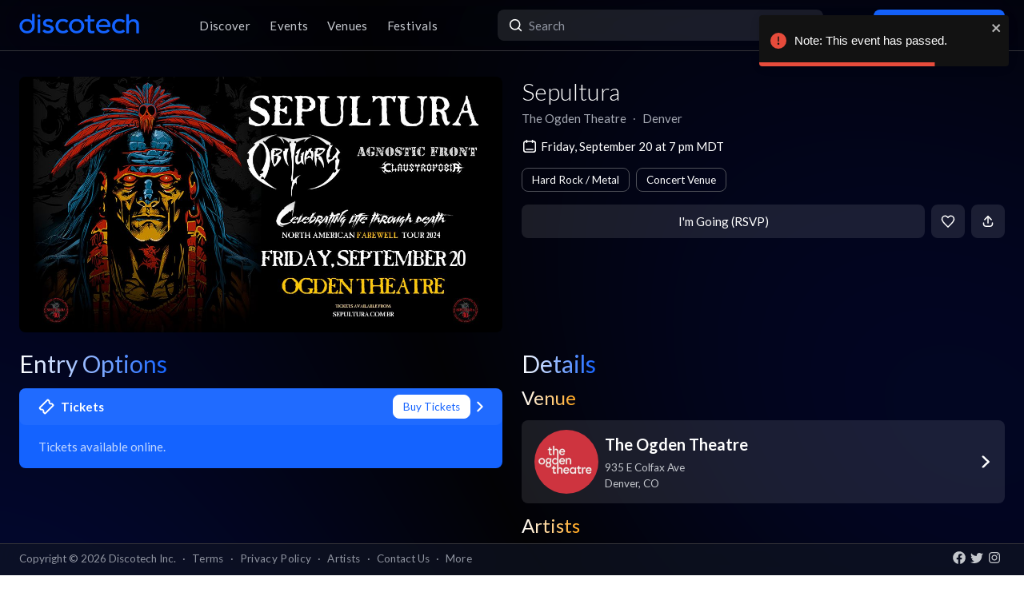

--- FILE ---
content_type: text/html; charset=utf-8
request_url: https://app.discotech.me/events/37738719-sepultura-at-the-ogden-theatre
body_size: 16252
content:
<!DOCTYPE html><html lang="en" class="__variable_8fb32a font-sans"><head><meta charSet="utf-8"/><meta name="viewport" content="width=device-width, initial-scale=1, maximum-scale=1"/><link rel="preload" as="image" href="https://d3nxoulyw7bc8u.cloudfront.net/images/events/None/f8d8b84e-b8c1-49cb-8d66-fd3868d38b73.jpg" fetchPriority="high"/><link rel="stylesheet" href="/_next/static/css/81d670874da57d84.css" data-precedence="next"/><link rel="stylesheet" href="/_next/static/css/095a328da6175fb2.css" data-precedence="next"/><link rel="stylesheet" href="/_next/static/css/fed8ae7aeb16de69.css" data-precedence="next"/><link rel="stylesheet" href="/_next/static/css/3f6d283c2a447792.css" data-precedence="next"/><link rel="stylesheet" href="/_next/static/css/6b3753b058a780d9.css" data-precedence="next"/><link rel="stylesheet" href="/_next/static/css/c5b73f14d49e9247.css" data-precedence="next"/><link rel="stylesheet" href="/_next/static/css/431944509084d071.css" data-precedence="next"/><link rel="stylesheet" href="/_next/static/css/26a1a5c22ee4e247.css" data-precedence="next"/><link rel="stylesheet" href="/_next/static/css/31a9c7702d5f6bc0.css" as="style" data-precedence="dynamic"/><link rel="stylesheet" href="/_next/static/css/b8497104a80e6204.css" as="style" data-precedence="dynamic"/><link rel="preload" as="script" fetchPriority="low" href="/_next/static/chunks/webpack-b4d57e4cab7aed0c.js"/><script src="/_next/static/chunks/fd9d1056-8dad740cb97b2cc9.js" async=""></script><script src="/_next/static/chunks/396464d2-88ed93eab28fe9ec.js" async=""></script><script src="/_next/static/chunks/5526-1884fcea5d5272ad.js" async=""></script><script src="/_next/static/chunks/main-app-e08f2cbd203e5de7.js" async=""></script><script src="/_next/static/chunks/app/events/%5Bid%5D/loading-83f07899f5ce1967.js" async=""></script><script src="/_next/static/chunks/dc112a36-13217b3351317b65.js" async=""></script><script src="/_next/static/chunks/1772-4d7f9787c32a7d17.js" async=""></script><script src="/_next/static/chunks/7882-9ca0d4ce9645bfc0.js" async=""></script><script src="/_next/static/chunks/app/global-error-d4af6e719460b0d2.js" async=""></script><script src="/_next/static/chunks/2261-6ec41be541a17b8e.js" async=""></script><script src="/_next/static/chunks/app/events/%5Bid%5D/layout-3b52a533f61ea350.js" async=""></script><script src="/_next/static/chunks/b536a0f1-24ef6339dc4df271.js" async=""></script><script src="/_next/static/chunks/6195-f468e998cd83a337.js" async=""></script><script src="/_next/static/chunks/9501-0778c991d149224b.js" async=""></script><script src="/_next/static/chunks/605-92323745e338c833.js" async=""></script><script src="/_next/static/chunks/3464-4281f3ae3600dd4d.js" async=""></script><script src="/_next/static/chunks/7061-b143f3d3d6b8f327.js" async=""></script><script src="/_next/static/chunks/477-5788108bbbee68ca.js" async=""></script><script src="/_next/static/chunks/3977-a814966016072b42.js" async=""></script><script src="/_next/static/chunks/668-16877d28728f3b45.js" async=""></script><script src="/_next/static/chunks/2932-e4c35528a532982d.js" async=""></script><script src="/_next/static/chunks/app/layout-904ec3b2c83bb033.js" async=""></script><script src="/_next/static/chunks/app/error-b6b875409e95e6c7.js" async=""></script><script src="/_next/static/chunks/app/not-found-868c594132ea7815.js" async=""></script><script src="/_next/static/chunks/97b211c4-20cd49dd48e33269.js" async=""></script><script src="/_next/static/chunks/6457-3e231d32496d3854.js" async=""></script><script src="/_next/static/chunks/7051-bce792c1a6682863.js" async=""></script><script src="/_next/static/chunks/3447-c5fc62a1f1a5486a.js" async=""></script><script src="/_next/static/chunks/1025-8678b239519b758c.js" async=""></script><script src="/_next/static/chunks/3394-b92ee9b5a540f892.js" async=""></script><script src="/_next/static/chunks/5598-a7459ad50458b322.js" async=""></script><script src="/_next/static/chunks/7350-a6df2de70d941444.js" async=""></script><script src="/_next/static/chunks/app/events/%5Bid%5D/page-1d8fc9ca99e5fb60.js" async=""></script><meta property="fb:app_id" content="492206150808073"/><meta name="apple-itunes-app" content="app-id=688089181"/><meta name="google-play-app" content="app-id=me.discotech"/><meta name="branch:deeplink:event_id" content="37738719"/><meta name="theme-color" content="#020206"/><title>Sepultura at The Ogden Theatre - Friday, Sep 20 2024 | Discotech</title><meta name="description" content="Buy tickets, bottle service &amp; guest list for Sepultura at The Ogden Theatre in Denver"/><link rel="manifest" href="/manifest.webmanifest" crossorigin="use-credentials"/><meta name="robots" content="index, follow"/><meta name="googlebot" content="index, follow, max-video-preview:-1, max-image-preview:large, max-snippet:-1"/><link rel="canonical" href="https://app.discotech.me/events/37738719-sepultura-at-the-ogden-theatre"/><meta property="og:title" content="Sepultura at The Ogden Theatre - Friday, Sep 20 2024 | Discotech"/><meta property="og:description" content="Buy tickets, bottle service &amp; guest list for Sepultura at The Ogden Theatre in Denver"/><meta property="og:url" content="https://app.discotech.me/events/37738719-sepultura-at-the-ogden-theatre"/><meta property="og:site_name" content="Discotech"/><meta property="og:locale" content="en_US"/><meta property="og:image" content="https://d3nxoulyw7bc8u.cloudfront.net/images/events/None/f8d8b84e-b8c1-49cb-8d66-fd3868d38b73.jpg"/><meta property="og:type" content="website"/><meta name="twitter:card" content="summary_large_image"/><meta name="twitter:title" content="Sepultura at The Ogden Theatre - Friday, Sep 20 2024 | Discotech"/><meta name="twitter:description" content="Buy tickets, bottle service &amp; guest list for Sepultura at The Ogden Theatre in Denver"/><meta name="twitter:image" content="https://d3nxoulyw7bc8u.cloudfront.net/images/events/None/f8d8b84e-b8c1-49cb-8d66-fd3868d38b73.jpg"/><link rel="icon" href="/favicon.ico" type="image/x-icon" sizes="48x48"/><link rel="icon" href="/icon.png?3876cd52b5e40295" type="image/png" sizes="180x180"/><link rel="apple-touch-icon" href="/apple-icon.png?3876cd52b5e40295" type="image/png" sizes="180x180"/><meta name="next-size-adjust"/><script type="application/ld+json">{"@context":"https://schema.org","@type":"WebSite","name":"Discotech","url":"https://app.discotech.me","potentialAction":{"@type":"SearchAction","target":"https://app.discotech.me/search?q={search_term_string}","query-input":"required name=search_term_string"}}</script><script type="application/ld+json">{"@context":"https://schema.org","@type":"Organization","name":"Discotech","url":"https://app.discotech.me","logo":"https://app.discotech.me/static/discotech_icon_128.png","email":"reservations@discotech.me","sameAs":["https://www.facebook.com/discotechapp","https://www.instagram.com/discotechapp/","https://twitter.com/discotechapp","https://www.discotech.me","https://help.discotech.me","https://www.threads.net/@discotechapp","https://www.tiktok.com/@discotechapp"]}</script><script type="application/ld+json">{"@context":"https://schema.org/","@type":["MobileApplication","WebApplication"],"name":"Discotech","operatingSystem":["IOS","ANDROID"],"applicationCategory":"LifestyleApplication","downloadUrl":["https://apps.apple.com/us/app/discotech-nightlife/id688089181","https://play.google.com/store/apps/details?id=me.discotech"],"offers":{"@type":"Offer","price":"0"},"aggregateRating":{"@type":"AggregateRating","ratingValue":"4.9","ratingCount":"8293"}}</script><script src="/_next/static/chunks/polyfills-42372ed130431b0a.js" noModule=""></script></head><body><!--$--><main class="layout_pageContent__mUG2U"><div class="w-full lg:mb-[2.5rem] style_canvasContainer__jhvbt p-0"></div><div class="w-full fixed top-0 border-b border-gray-950 hidden lg:flex z-[1398] px-3 md:px-6 style_navigation__sGx4P"><div class="flex items-center justify-between w-full"><a href="/"><div class="style_logoWrapper__MqlV5"><img alt="Discotech Logo" loading="lazy" width="150" height="35" decoding="async" data-nimg="1" class="style_logo__f8E50 style_blueLogo__W2F9L" style="color:transparent" src="/assets/images/discotech-blue-logo.png"/><img alt="Discotech Logo" loading="lazy" width="150" height="35" decoding="async" data-nimg="1" class="style_logo__f8E50 style_whiteLogo__UnVzN" style="color:transparent" src="/assets/images/discotech-white-logo.png"/></div></a><nav><ul><a class="text-light" href="/undefined/discover"><li class="tracking-wide relative">Discover</li></a><a class="text-light" href="/undefined/events"><li class="tracking-wide relative">Events</li></a><a class="text-light" href="/undefined/venues"><li class="tracking-wide relative">Venues</li></a><a class="text-light" href="/undefined/festivals"><li class="tracking-wide relative">Festivals</li></a></ul></nav><form class="relative my-0 my-md-4 w-[33%]" method="post"><div class="style_search__G7Kmk relative w-full flex justify-center items-center rounded-lg glow-on-hover z-[3000]"><img alt="main-search-icon" loading="lazy" width="20" height="20" decoding="async" data-nimg="1" class="absolute left-0 ml-3" style="color:transparent" src="/assets/icons/main-search.svg"/><input type="text" placeholder="Search" class="w-full"/></div></form><div><a target="" class="style_default__1lMFE style_primary__RImTA style_medium__jL8q4 style_noRightMargin__5EE4h min-w-[42px] mb-0" href="/login"><span class="flex items-center"><img alt="Filter Icon" loading="lazy" width="20" height="20" decoding="async" data-nimg="1" style="color:transparent" src="/assets/icons/user-profile.svg"/><span class="px-2">Log In / Sign Up</span></span></a></div></div></div><div><!--$--><script type="application/ld+json">{"@context":"https://schema.org/","@type":"MusicEvent","description":"","eventAttendanceMode":"https://schema.org/OfflineEventAttendanceMode","eventStatus":"https://schema.org/EventScheduled","image":"https://d3nxoulyw7bc8u.cloudfront.net/images/events/None/f8d8b84e-b8c1-49cb-8d66-fd3868d38b73.jpg","location":{"@context":"https://schema.org/","@id":"https://app.discotech.me/denver/the-ogden-theatre","@type":"LocalBusiness","address":{"@type":"PostalAddress","addressCountry":"US","addressLocality":"Denver","addressRegion":"CO","postalCode":"80218","streetAddress":"935 E Colfax Ave"},"geo":{"@type":"GeoCoordinates","latitude":39.74017,"longitude":-104.97527},"image":"https://images.discotech.me/venue/None/1826b13b-1c4a-4a61-b430-c80cd810e16e.jpg","name":"The Ogden Theatre","priceRange":"$$","url":"https://app.discotech.me/denver/the-ogden-theatre"},"name":"Sepultura","offers":[],"startDate":"2024-09-20T19:00:00-06:00","url":"https://app.discotech.me/events/37738719-sepultura-at-the-ogden-theatre","performer":[{"@type":"Person","name":"Sepultura","url":"https://app.discotech.me/artists/sepultura","image":"https://d3nxoulyw7bc8u.cloudfront.net/images/artists/10832/cee27669-7f1b-4bdc-b13a-ad9d1e16ea5b.jpeg","sameAs":"https://open.spotify.com/artist/6JW8wliOEwaDZ231ZY7cf4"},{"@type":"Person","name":"Agnostic Front","url":"https://app.discotech.me/artists/agnostic-front","image":"https://d3nxoulyw7bc8u.cloudfront.net/images/artists/10832/cee27669-7f1b-4bdc-b13a-ad9d1e16ea5b.jpeg","sameAs":"https://open.spotify.com/artist/3zDvanHxaETiHltPkKKYhT"}],"organizer":{"@type":"Organization","name":"The Ogden Theatre","url":"https://app.discotech.me/denver/the-ogden-theatre"}}</script><script type="application/ld+json">{"@context":"https://schema.org","@type":"BreadcrumbList","itemListElement":[{"@type":"ListItem","position":1,"item":{"@id":"/","name":"Discotech"}},{"@type":"ListItem","position":2,"item":{"@id":"/denver","name":"Denver"}},{"@type":"ListItem","position":3,"item":{"@id":"/denver/the-ogden-theatre","name":"The Ogden Theatre"}},{"@type":"ListItem","position":4,"item":{"@id":"/events/37738719-sepultura-at-the-ogden-theatre","name":"Sepultura","image":"https://d3nxoulyw7bc8u.cloudfront.net/images/events/None/f8d8b84e-b8c1-49cb-8d66-fd3868d38b73.jpg"}}]}</script><div class="max-w-screen-xl mx-auto w-full lg:mb-[2.5rem] pb-28 lg:py-8"><div><div class="rounded-lg px-0 flex w-full"><div class="relative hidden lg:block w-[calc(50%-2.25rem)] ml-6 mr-3" style="height:20rem"><div class="h-full flex cursor-pointer"><img alt="Main Image" fetchPriority="high" decoding="async" data-nimg="fill" class="hidden lg:block rounded-lg object-cover" style="position:absolute;height:100%;width:100%;left:0;top:0;right:0;bottom:0;color:transparent" src="https://d3nxoulyw7bc8u.cloudfront.net/images/events/None/f8d8b84e-b8c1-49cb-8d66-fd3868d38b73.jpg"/></div></div><div class="hidden lg:flex lg:flex-col lg:w-1/2 mt-4 lg:mt-0 pl-3 pr-6"><div class=""><div class="flex-1 flex flex-col justify-end mr-3"><h1 class="hidden lg:block font-light mb-2 leading-tight">Sepultura</h1><div class="flex"><div class="flex"><p class="whitespace-nowrap mb-0 leading-none">The Ogden Theatre</p><p class="mx-2 mb-0 leading-none">∙</p></div><div class="flex"><p class="whitespace-nowrap mb-0 leading-none">Denver</p></div></div><span class="flex mt-4 items-center"><img alt="main-search-icon" loading="lazy" width="20" height="20" decoding="async" data-nimg="1" style="color:transparent" src="/assets/icons/date-calendar.svg"/><h5 class="mb-0 ml-1">Friday, September 20 at 7 pm MDT</h5></span><div class="flex lg:flex-wrap mt-2"><!--$--><div class="style_entryOptionsTag__wjBVB rounded-lg flex items-center text-center leading-tight border border-gray-dark text-white mr-2 mt-2">Hard Rock / Metal</div><!--/$--><!--$--><div class="style_entryOptionsTag__wjBVB rounded-lg flex items-center text-center leading-tight border border-gray-dark text-white mt-2">Concert Venue</div><!--/$--></div></div><div><div class="flex justify-end mt-4"><button class="style_default__1lMFE style_noRightMargin__5EE4h min-w-[6rem] flex-1">I&#x27;m Going (RSVP)</button><span class="style_default__1lMFE min-w-[42px] lg:ml-2"><img alt="Filter Icon" loading="lazy" width="18" height="18" decoding="async" data-nimg="1" style="color:transparent" src="/assets/icons/heart-outline.svg"/></span><span class="style_default__1lMFE style_noRightMargin__5EE4h min-w-[42px]"><img alt="Filter Icon" loading="lazy" width="18" height="18" decoding="async" data-nimg="1" style="color:transparent" src="/assets/icons/share.svg"/></span></div></div></div></div></div><div class="relative block lg:hidden rounded-lg px-0"><div class="relative block lg:hidden pb-3 border-b border-gray-dark w-screen" style="min-height:18rem"><div class="style_backgroundImageWrapper__tXVWW"><img alt="Primary Image" fetchPriority="high" decoding="async" data-nimg="fill" class="block lg:hidden object-cover" style="position:absolute;height:100%;width:100%;left:0;top:0;right:0;bottom:0;color:transparent" src="https://d3nxoulyw7bc8u.cloudfront.net/images/events/None/f8d8b84e-b8c1-49cb-8d66-fd3868d38b73.jpg"/></div><!--$--><div class="block lg:hidden"><div style="height:3rem;width:100%;margin-left:-0.75rem"></div><div class="w-full flex h-[3rem] lg:none justify-between items-center py-2 bg-black/75 absolute top-0 px-3 z-10"><div class="flex" style="height:24px;width:24px"><img alt="go-back" loading="lazy" width="10" height="10" decoding="async" data-nimg="1" class="object-contain" style="color:transparent" src="/assets/icons/chevron-left.svg"/></div><a href="/"><img alt="Discotech Logo" loading="lazy" width="120" height="2" decoding="async" data-nimg="1" style="color:transparent" src="/assets/images/discotech-white-logo.png"/></a><img alt="Search" loading="lazy" width="20" height="20" decoding="async" data-nimg="1" style="color:transparent" src="/assets/icons/search.svg"/></div></div><!--/$--><div class="absolute bottom-0 flex w-full flex-col"><div class="style_meta__CXcMz flex flex-col flex-1 p-3"><h2 class="pr-3 mb-2 leading-tight">Sepultura</h2><div class="flex flex-wrap"><div class=""><p class="whitespace-nowrap leading-none mb-0">The Ogden Theatre</p><p class="mb-0 leading-none">∙</p></div><div class=""><p class="whitespace-nowrap leading-none mb-0">Denver</p></div></div></div><div class="flex pr-3 pb-3 items-end"><div class="flex flex-1 pl-3 pr-2"><button class="style_default__1lMFE style_noRightMargin__5EE4h min-w-[6rem] flex-1">I&#x27;m Going (RSVP)</button></div><span class="style_default__1lMFE min-w-[42px] lg:ml-2"><img alt="Filter Icon" loading="lazy" width="18" height="18" decoding="async" data-nimg="1" style="color:transparent" src="/assets/icons/heart-outline.svg"/></span><span class="style_default__1lMFE style_noRightMargin__5EE4h min-w-[42px]"><img alt="Filter Icon" loading="lazy" width="18" height="18" decoding="async" data-nimg="1" style="color:transparent" src="/assets/icons/share.svg"/></span></div></div></div></div><div class="mt-3 lg:hidden"><span class="flex px-3 mb-2 items-center"><img alt="main-search-icon" loading="lazy" width="20" height="20" decoding="async" data-nimg="1" style="color:transparent" src="/assets/icons/date-calendar.svg"/><h5 class="mb-0 ml-1">Friday, September 20 at 7 pm MDT</h5></span><div class="flex px-3 overflow-auto remove-scrollbar whitespace-nowrap"><!--$--><div class="style_entryOptionsTag__wjBVB rounded-lg flex items-center text-center leading-tight border border-gray-dark text-white mr-2">Hard Rock / Metal</div><!--/$--><!--$--><div class="style_entryOptionsTag__wjBVB rounded-lg flex items-center text-center leading-tight border border-gray-dark text-white">Concert Venue</div><!--/$--></div></div><div class="flex lg:mt-6"><div class="w-full md:w-6/12 hidden lg:block pl-6 pr-3"><div class="flex justify-between items-start mb-4"><h1 class="mb-0 text-2xl lg:text-3xl font-normal leading-none"><span class="style_mainTitle__ifxO0 style_gradientToBlue__86lFm">Entry Options</span></h1></div><div class="mt-4"><div><a rel="noopener noreferrer" href="https://www.axs.com/events/579951/sepultura-tickets?cid=usaffdiscotech"><div class="rounded-lg mb-3 md:mb-4 glow-on-hover" style="cursor:pointer;background-color:rgba(20, 99, 255, 1)"><div><div class="flex flex-col"><div class="flex justify-between items-center bg-white bg-opacity-5 rounded-lg px-4 lg:px-6 py-2"><div class="flex"><img alt="Tickets" loading="lazy" width="20" height="20" decoding="async" data-nimg="1" class="" style="color:transparent;margin-right:0.5rem" src="/assets/icons/tickets.svg"/><h5 class="m-0 font-bold text-white">Tickets</h5></div><div class="flex"><div><div class="style_entryOptionsTag__wjBVB rounded-lg flex items-center text-center leading-tight bg-white border border-white text-primary">Buy Tickets</div></div><img alt="right-chevron" loading="lazy" width="8" height="8" decoding="async" data-nimg="1" class="ml-2" style="color:transparent" src="/assets/icons/chevron-right.svg"/></div></div><div class="px-4 lg:px-6 pb-4 pt-2"><h5 class="font-normal mt-2 m-0 text-white opacity-75">Tickets available online.</h5></div></div></div></div></a></div></div></div><div class="w-full md:w-6/12 hidden lg:block pl-3 pr-6"><h1 class="text-2xl lg:text-3xl font-normal leading-none"><span class="style_mainTitle__ifxO0 style_gradientToBlue__86lFm">Details</span></h1><div><div class="mb-4"><h1 class="text-xl lg:text-2xl font-normal leading-none"><span class="style_mainTitle__ifxO0 style_gradientToOrange__ZRHxJ">Venue</span></h1><a href="/denver/the-ogden-theatre"><span class="block bg-white bg-opacity-10 rounded-lg p-3 lg:px-4 glow-on-hover"><div class="flex items-center"><div class="flex items-center w-full"><div class="mr-2"><img alt="Venue Logo" loading="lazy" width="80" height="80" decoding="async" data-nimg="1" class="rounded-full h-[80px] object-cover" style="color:transparent" src="https://images.discotech.me/venue/None/65a84713-5099-4d76-9d4b-b6959823b2af.jpg?auto=format&amp;width=240&amp;height=240&amp;q=45&amp;fit=fill&amp;fill=blur"/></div><div class="flex-1 flex-col justify-center mr-2"><h3 class="mb-1">The Ogden Theatre</h3><div class="text-light text-sm"><div>935 E Colfax Ave</div><div>Denver<!-- -->, <!-- -->CO</div></div></div></div><div class="w-4 h-4 relative"><img alt="Open Venue In Map" loading="lazy" decoding="async" data-nimg="fill" style="position:absolute;height:100%;width:100%;left:0;top:0;right:0;bottom:0;color:transparent" src="/assets/icons/chevron-right.svg"/></div></div></span></a></div><div class="mb-4 overflow-hidden"><h1 class="text-xl lg:text-2xl font-normal leading-none"><span class="style_mainTitle__ifxO0 style_gradientToOrange__ZRHxJ">Artists</span></h1><!--$--><div class="swiper style_swiperContainer__OG9xe flex items-center"><div class="swiper-wrapper"><div class="swiper-slide"><a class="flex flex-col items-center justify-center" href="/artists/sepultura"><div class="h-20 w-20 relative rounded-full"><img alt="Additional Images" loading="lazy" decoding="async" data-nimg="fill" class="rounded-full" style="position:absolute;height:100%;width:100%;left:0;top:0;right:0;bottom:0;object-fit:cover;color:transparent" src="https://d3nxoulyw7bc8u.cloudfront.net/images/artists/10832/cee27669-7f1b-4bdc-b13a-ad9d1e16ea5b.jpeg"/></div><p class="text-white text-center mt-2 mb-0">Sepultura</p></a></div><div class="swiper-slide"><a class="flex flex-col items-center justify-center" href="/artists/agnostic-front"><div class="h-20 w-20 relative rounded-full"><img alt="Additional Images" loading="lazy" decoding="async" data-nimg="fill" class="rounded-full" style="position:absolute;height:100%;width:100%;left:0;top:0;right:0;bottom:0;object-fit:cover;color:transparent" src="https://d3nxoulyw7bc8u.cloudfront.net/images/artists/10832/cee27669-7f1b-4bdc-b13a-ad9d1e16ea5b.jpeg"/></div><p class="text-white text-center mt-2 mb-0">Agnostic Front</p></a></div></div></div><!--/$--></div></div></div></div><div class=""></div></div></div><!--/$--></div><div class="fixed bottom-0 w-full z-10"><div class="hidden lg:block px-3 lg:px-6 style_copyright__ORXHr"><div class="flex"><div class="flex items-center"><div class="text-gray text-sm py-2">Copyright © <!-- -->2026<!-- --> Discotech Inc.<span class="px-2">·</span><a class="text-sm tracking-wide transition-colors duration-300 hover:text-white text-gray text-gray hover:text-white" href="/terms">Terms</a><span class="px-2">·</span><a class="text-sm tracking-wide transition-colors duration-300 hover:text-white text-gray hover:text-white" href="/privacy_policy">Privacy Policy</a><span class="px-2">·</span><a class="text-sm tracking-wide transition-colors duration-300 hover:text-white text-gray text-gray hover:text-white" href="/artists">Artists</a><span class="px-2">·</span><span class="text-gray hover:text-white" role="button">Contact Us</span><span class="px-2">·</span><a class="text-sm tracking-wide transition-colors duration-300 hover:text-white text-gray text-gray hover:text-white" href="/resources">More</a></div></div><div class="py-2 flex-1 style_socialIcons__Fgbdq"><a href="https://www.facebook.com/discotechapp" target="_blank" class="me-1"><img alt="Connect With Us on Facebook!" loading="lazy" width="18" height="18" decoding="async" data-nimg="1" style="color:transparent" src="/assets/icons/footer-facebook.svg"/></a><a href="https://twitter.com/discotechapp" target="_blank" class="me-1"><img alt="Tweet @ Us!" loading="lazy" width="18" height="18" decoding="async" data-nimg="1" style="color:transparent" src="/assets/icons/footer-twitter.svg"/></a><a href="https://www.instagram.com/discotechapp/" target="_blank" class="me-1"><img alt="Follow Us on Instagram!" loading="lazy" width="18" height="18" decoding="async" data-nimg="1" style="color:transparent" src="/assets/icons/footer-insta.svg"/></a></div></div></div></div><div class="max-w-screen-xl mx-auto w-full lg:mb-[2.5rem]"><nav class="flex lg:hidden justify-center pt-2 style_footer__F_mXu"><ul class="style_iconContainer__3XmvD"><a class="style_link__P_lSn" href="/undefined/discover"><div class="style_item__F7Zap"><div class="w-8 h-8 relative"><img alt="main-Discover-icon" loading="lazy" decoding="async" data-nimg="fill" class="fill object-center object-contain" style="position:absolute;height:100%;width:100%;left:0;top:0;right:0;bottom:0;color:transparent" src="/assets/icons/home-icon.svg"/></div>Discover</div></a><a class="style_link__P_lSn" href="/undefined/events"><div class="style_item__F7Zap style_active__SZBUr"><div class="w-8 h-8 relative"><img alt="main-Events-icon" loading="lazy" decoding="async" data-nimg="fill" class="fill object-center object-contain" style="position:absolute;height:100%;width:100%;left:0;top:0;right:0;bottom:0;color:transparent" src="/assets/icons/events-icon-active.svg"/></div>Events</div></a><a class="style_link__P_lSn" href="/login"><div class="style_item__F7Zap"><div class="w-8 h-8 relative"><img alt="main-Login-icon" loading="lazy" decoding="async" data-nimg="fill" class="fill object-center object-contain" style="position:absolute;height:100%;width:100%;left:0;top:0;right:0;bottom:0;color:transparent" src="/assets/icons/you-icon.svg"/></div>Login</div></a><a class="style_link__P_lSn" href="/undefined/venues"><div class="style_item__F7Zap"><div class="w-8 h-8 relative"><img alt="main-Venues-icon" loading="lazy" decoding="async" data-nimg="fill" class="fill object-center object-contain" style="position:absolute;height:100%;width:100%;left:0;top:0;right:0;bottom:0;color:transparent" src="/assets/icons/venues-icon.svg"/></div>Venues</div></a><a class="style_link__P_lSn" href="/undefined/festivals"><div class="style_item__F7Zap"><div class="w-8 h-8 relative"><img alt="main-Festivals-icon" loading="lazy" decoding="async" data-nimg="fill" class="fill object-center object-contain" style="position:absolute;height:100%;width:100%;left:0;top:0;right:0;bottom:0;color:transparent" src="/assets/icons/festivals-icon.svg"/></div>Festivals</div></a></ul></nav></div><div class="Toastify"></div><!--$--><!--/$--></main><!--/$--><script src="/_next/static/chunks/webpack-b4d57e4cab7aed0c.js" async=""></script><script>(self.__next_f=self.__next_f||[]).push([0]);self.__next_f.push([2,null])</script><script>self.__next_f.push([1,"1:HL[\"/_next/static/media/155cae559bbd1a77-s.p.woff2\",\"font\",{\"crossOrigin\":\"\",\"type\":\"font/woff2\"}]\n2:HL[\"/_next/static/media/4de1fea1a954a5b6-s.p.woff2\",\"font\",{\"crossOrigin\":\"\",\"type\":\"font/woff2\"}]\n3:HL[\"/_next/static/media/55c20a7790588da9-s.p.woff2\",\"font\",{\"crossOrigin\":\"\",\"type\":\"font/woff2\"}]\n4:HL[\"/_next/static/media/6d664cce900333ee-s.p.woff2\",\"font\",{\"crossOrigin\":\"\",\"type\":\"font/woff2\"}]\n5:HL[\"/_next/static/media/7ff6869a1704182a-s.p.woff2\",\"font\",{\"crossOrigin\":\"\",\"type\":\"font/woff2\"}]\n6:HL[\"/_next/static/css/81d670874da57d84.css\",\"style\"]\n7:HL[\"/_next/static/css/095a328da6175fb2.css\",\"style\"]\n8:HL[\"/_next/static/css/fed8ae7aeb16de69.css\",\"style\"]\n9:HL[\"/_next/static/css/3f6d283c2a447792.css\",\"style\"]\na:HL[\"/_next/static/css/6b3753b058a780d9.css\",\"style\"]\nb:HL[\"/_next/static/css/c5b73f14d49e9247.css\",\"style\"]\nc:HL[\"/_next/static/css/431944509084d071.css\",\"style\"]\nd:HL[\"/_next/static/css/26a1a5c22ee4e247.css\",\"style\"]\n"])</script><script>self.__next_f.push([1,"e:I[12846,[],\"\"]\n12:I[42408,[\"7145\",\"static/chunks/app/events/%5Bid%5D/loading-83f07899f5ce1967.js\"],\"default\"]\n13:I[41208,[\"7145\",\"static/chunks/app/events/%5Bid%5D/loading-83f07899f5ce1967.js\"],\"default\"]\n14:I[9819,[\"7145\",\"static/chunks/app/events/%5Bid%5D/loading-83f07899f5ce1967.js\"],\"default\"]\n15:I[79409,[\"7145\",\"static/chunks/app/events/%5Bid%5D/loading-83f07899f5ce1967.js\"],\"TabProvider\"]\n16:I[97232,[\"7145\",\"static/chunks/app/events/%5Bid%5D/loading-83f07899f5ce1967.js\"],\"default\"]\n17:I[44084,[\"7145\",\"static/chunks/app/events/%5Bid%5D/loading-83f07899f5ce1967.js\"],\"default\"]\n18:I[53041,[\"7145\",\"static/chunks/app/events/%5Bid%5D/loading-83f07899f5ce1967.js\"],\"default\"]\n19:I[45280,[\"7145\",\"static/chunks/app/events/%5Bid%5D/loading-83f07899f5ce1967.js\"],\"default\"]\n1a:I[83657,[\"7145\",\"static/chunks/app/events/%5Bid%5D/loading-83f07899f5ce1967.js\"],\"default\"]\n1b:I[66514,[\"7145\",\"static/chunks/app/events/%5Bid%5D/loading-83f07899f5ce1967.js\"],\"default\"]\n1c:I[4707,[],\"\"]\n1d:I[36423,[],\"\"]\n20:I[57063,[\"4705\",\"static/chunks/dc112a36-13217b3351317b65.js\",\"1772\",\"static/chunks/1772-4d7f9787c32a7d17.js\",\"7882\",\"static/chunks/7882-9ca0d4ce9645bfc0.js\",\"6470\",\"static/chunks/app/global-error-d4af6e719460b0d2.js\"],\"default\"]\n21:[]\n"])</script><script>self.__next_f.push([1,"0:[\"$\",\"$Le\",null,{\"buildId\":\"54qzxmKe3oAHVndbqV8nO\",\"assetPrefix\":\"\",\"urlParts\":[\"\",\"events\",\"37738719-sepultura-at-the-ogden-theatre\"],\"initialTree\":[\"\",{\"children\":[\"events\",{\"children\":[[\"id\",\"37738719-sepultura-at-the-ogden-theatre\",\"d\"],{\"children\":[\"__PAGE__\",{}]}]}]},\"$undefined\",\"$undefined\",true],\"initialSeedData\":[\"\",{\"children\":[\"events\",{\"children\":[[\"id\",\"37738719-sepultura-at-the-ogden-theatre\",\"d\"],{\"children\":[\"__PAGE__\",{},[[\"$Lf\",\"$L10\",null],null],null]},[[null,\"$L11\"],null],[[\"$\",\"$L12\",null,{\"className\":\"px-0 md:px-3 pb-28 lg:py-8\",\"children\":[\"$\",\"div\",null,{\"children\":[[\"$\",\"div\",null,{\"className\":\"rounded-lg px-0 flex w-full\",\"children\":[[\"$\",\"div\",null,{\"className\":\"relative hidden md:block w-[calc(50%-1.5rem)] mx-3\",\"style\":{\"height\":\"20rem\"},\"children\":[\"$\",\"$L13\",null,{\"height\":\"18rem\",\"className\":\"rounded-lg\"}]}],[\"$\",\"div\",null,{\"className\":\"hidden md:block md:w-1/2 md:mt-0 px-3 flex-1\",\"children\":[[\"$\",\"$L13\",null,{\"height\":\"2.3rem\",\"width\":\"20rem\",\"className\":\"mb-2\"}],[\"$\",\"$L13\",null,{\"height\":\"1.2rem\",\"width\":\"15rem\",\"className\":\"mb-2\"}],[\"$\",\"$L13\",null,{\"height\":\"1.2rem\",\"width\":\"20rem\",\"className\":\"mb-2\"}],[\"$\",\"$L13\",null,{\"width\":\"100%\",\"height\":\"1.8rem\"}]]}]]}],[\"$\",\"div\",null,{\"className\":\"relative block md:hidden rounded-lg px-0 h-[18rem]\",\"children\":[\"$\",\"$L13\",null,{\"className\":\"h-[18rem] absolute top-[-0.5rem]\"}]}],[\"$\",\"div\",null,{\"className\":\"flex\",\"children\":[[\"$\",\"$L14\",null,{\"className\":\"block md:hidden px-3\",\"children\":[\"$\",\"$L15\",null,{\"children\":[[\"$\",\"$L16\",null,{\"children\":[[\"$\",\"$L17\",null,{\"position\":1,\"children\":[\"$\",\"$L18\",null,{\"children\":[\"$\",\"$L19\",null,{\"title\":\"Entry Options\",\"textSizeClass\":\"text-base\",\"lightBlue\":true}]}]}],[\"$\",\"$L17\",null,{\"position\":2,\"children\":[\"$\",\"$L18\",null,{\"children\":[\"$\",\"$L19\",null,{\"title\":\"Details\",\"textSizeClass\":\"text-base\",\"lightBlue\":true}]}]}]]}],[\"$\",\"$L1a\",null,{\"children\":[[\"$\",\"$L1b\",null,{\"position\":1,\"children\":[\"$\",\"div\",null,{\"className\":\"mt-4\",\"children\":[\"$\",\"div\",null,{\"children\":[[\"$\",\"div\",\"mobile-cta-skeleton-0\",{\"className\":\"rounded-lg mb-3 md:mb-4 px-4 lg:px-6 py-4 grid relative\",\"style\":{\"minHeight\":\"6rem\",\"backgroundColor\":\"rgba(150, 150, 150, .15)\"},\"children\":[\"$\",\"div\",null,{\"className\":\"flex justify-between gap-x-2\",\"children\":[[\"$\",\"div\",null,{\"className\":\"flex flex-1 items-center pr-0\",\"children\":[\"$\",\"div\",null,{\"className\":\"flex flex-col\",\"children\":[[\"$\",\"div\",null,{\"className\":\"flex items-center mb-2\",\"children\":[\"$\",\"$L13\",null,{\"width\":\"8rem\"}]}],[\"$\",\"h5\",null,{\"className\":\"font-normal clamp2 m-0\",\"children\":[\"$\",\"$L13\",null,{\"width\":\"10rem\"}]}]]}]}],[\"$\",\"div\",null,{\"className\":\"flex items-center justify-end pr-0\",\"style\":{\"maxWidth\":\"50%\",\"marginBottom\":\"-0.25rem\"},\"children\":[\"$\",\"div\",null,{\"className\":\"flex flex-wrap sm:flex-row justify-end lg:items-end mr-5 md:mr-3\",\"children\":[\"$\",\"$L13\",null,{\"width\":\"6rem\",\"height\":\"2rem\",\"className\":\"rounded-lg ml-1\"}]}]}]]}]}],[\"$\",\"div\",\"mobile-cta-skeleton-1\",{\"className\":\"rounded-lg mb-3 md:mb-4 px-4 lg:px-6 py-4 grid relative\",\"style\":{\"minHeight\":\"6rem\",\"backgroundColor\":\"rgba(150, 150, 150, .15)\"},\"children\":[\"$\",\"div\",null,{\"className\":\"flex justify-between gap-x-2\",\"children\":[[\"$\",\"div\",null,{\"className\":\"flex flex-1 items-center pr-0\",\"children\":[\"$\",\"div\",null,{\"className\":\"flex flex-col\",\"children\":[[\"$\",\"div\",null,{\"className\":\"flex items-center mb-2\",\"children\":[\"$\",\"$L13\",null,{\"width\":\"8rem\"}]}],[\"$\",\"h5\",null,{\"className\":\"font-normal clamp2 m-0\",\"children\":[\"$\",\"$L13\",null,{\"width\":\"10rem\"}]}]]}]}],[\"$\",\"div\",null,{\"className\":\"flex items-center justify-end pr-0\",\"style\":{\"maxWidth\":\"50%\",\"marginBottom\":\"-0.25rem\"},\"children\":[\"$\",\"div\",null,{\"className\":\"flex flex-wrap sm:flex-row justify-end lg:items-end mr-5 md:mr-3\",\"children\":[\"$\",\"$L13\",null,{\"width\":\"6rem\",\"height\":\"2rem\",\"className\":\"rounded-lg ml-1\"}]}]}]]}]}],[\"$\",\"div\",\"mobile-cta-skeleton-2\",{\"className\":\"rounded-lg mb-3 md:mb-4 px-4 lg:px-6 py-4 grid relative\",\"style\":{\"minHeight\":\"6rem\",\"backgroundColor\":\"rgba(150, 150, 150, .15)\"},\"children\":[\"$\",\"div\",null,{\"className\":\"flex justify-between gap-x-2\",\"children\":[[\"$\",\"div\",null,{\"className\":\"flex flex-1 items-center pr-0\",\"children\":[\"$\",\"div\",null,{\"className\":\"flex flex-col\",\"children\":[[\"$\",\"div\",null,{\"className\":\"flex items-center mb-2\",\"children\":[\"$\",\"$L13\",null,{\"width\":\"8rem\"}]}],[\"$\",\"h5\",null,{\"className\":\"font-normal clamp2 m-0\",\"children\":[\"$\",\"$L13\",null,{\"width\":\"10rem\"}]}]]}]}],[\"$\",\"div\",null,{\"className\":\"flex items-center justify-end pr-0\",\"style\":{\"maxWidth\":\"50%\",\"marginBottom\":\"-0.25rem\"},\"children\":[\"$\",\"div\",null,{\"className\":\"flex flex-wrap sm:flex-row justify-end lg:items-end mr-5 md:mr-3\",\"children\":[\"$\",\"$L13\",null,{\"width\":\"6rem\",\"height\":\"2rem\",\"className\":\"rounded-lg ml-1\"}]}]}]]}]}]]}]}]}],[\"$\",\"$L1b\",null,{\"position\":2,\"children\":[\"$\",\"div\",null,{\"children\":[[\"$\",\"div\",null,{\"children\":[[\"$\",\"$L13\",null,{\"height\":\"2rem\",\"width\":\"8rem\",\"className\":\"mt-4 mb-3\"}],[\"$\",\"span\",null,{\"className\":\"block border border-gray-dark rounded-lg p-3 lg:px-4\",\"children\":[\"$\",\"div\",null,{\"className\":\"flex items-center\",\"children\":[\"$\",\"div\",null,{\"className\":\"flex w-full\",\"children\":[[\"$\",\"div\",null,{\"className\":\"h-20 w-20 mr-2 relative\",\"children\":[\"$\",\"$L13\",null,{\"className\":\"h-full w-full\",\"style\":{\"position\":\"absolute\",\"borderRadius\":9999}}]}],[\"$\",\"div\",null,{\"className\":\"flex flex-col w-full\",\"children\":[[\"$\",\"h3\",null,{\"className\":\"mb-1\",\"children\":[\"$\",\"$L13\",null,{\"width\":\"10rem\",\"containerClassName\":\"flex-1 leading-none \"}]}],[\"$\",\"$L13\",null,{\"width\":\"75%\",\"className\":\"mb-1\",\"containerClassName\":\"flex-1\"}],[\"$\",\"$L13\",null,{\"width\":\"75%\",\"className\":\"mb-1\"}]]}]]}]}]}]]}],[\"$\",\"div\",null,{\"className\":\"mt-0 overflow-hidden\",\"children\":[[\"$\",\"$L13\",null,{\"height\":\"2rem\",\"width\":\"8rem\",\"className\":\"mt-4 mb-3\"}],[\"$\",\"div\",null,{\"className\":\"flex\",\"children\":[[\"$\",\"div\",\"0\",{\"className\":\"flex flex-col mr-4\",\"children\":[[\"$\",\"div\",null,{\"className\":\"h-20 w-20 relative rounded-full\",\"children\":[\"$\",\"$L13\",null,{\"className\":\"h-full w-full\",\"style\":{\"position\":\"absolute\",\"borderRadius\":9999}}]}],[\"$\",\"p\",null,{\"className\":\"text-white text-center mt-2 mb-0\",\"children\":[\"$\",\"$L13\",null,{\"width\":\"4rem\"}]}]]}],[\"$\",\"div\",\"1\",{\"className\":\"flex flex-col mr-4\",\"children\":[[\"$\",\"div\",null,{\"className\":\"h-20 w-20 relative rounded-full\",\"children\":[\"$\",\"$L13\",null,{\"className\":\"h-full w-full\",\"style\":{\"position\":\"absolute\",\"borderRadius\":9999}}]}],[\"$\",\"p\",null,{\"className\":\"text-white text-center mt-2 mb-0\",\"children\":[\"$\",\"$L13\",null,{\"width\":\"4rem\"}]}]]}],[\"$\",\"div\",\"2\",{\"className\":\"flex flex-col mr-4\",\"children\":[[\"$\",\"div\",null,{\"className\":\"h-20 w-20 relative rounded-full\",\"children\":[\"$\",\"$L13\",null,{\"className\":\"h-full w-full\",\"style\":{\"position\":\"absolute\",\"borderRadius\":9999}}]}],[\"$\",\"p\",null,{\"className\":\"text-white text-center mt-2 mb-0\",\"children\":[\"$\",\"$L13\",null,{\"width\":\"4rem\"}]}]]}]]}]]}],[\"$\",\"div\",null,{\"children\":[[\"$\",\"$L13\",null,{\"height\":\"2rem\",\"width\":\"8rem\",\"className\":\"mt-4 mb-3\"}],[\"$\",\"div\",null,{\"className\":\"mb-3 text-light whitespace-pre-wrap overflow-x-auto\",\"children\":[\"$\",\"$L13\",null,{\"count\":3}]}]]}]]}]}]]}]]}]}],[[\"$\",\"$L14\",null,{\"md\":6,\"className\":\"hidden md:block px-3\",\"children\":[[\"$\",\"div\",null,{\"className\":\"flex justify-between items-center\",\"children\":[\"$\",\"$L19\",null,{\"title\":\"Entry Options\"}]}],[\"$\",\"div\",null,{\"className\":\"mt-4\",\"children\":[\"$\",\"div\",null,{\"children\":[[\"$\",\"div\",\"dt-cta-skeleton-0\",{\"className\":\"rounded-lg mb-3 md:mb-4 px-4 lg:px-6 py-4 grid relative\",\"style\":{\"minHeight\":\"6rem\",\"backgroundColor\":\"rgba(150, 150, 150, .15)\"},\"children\":[\"$\",\"div\",null,{\"className\":\"flex justify-between gap-x-2\",\"children\":[[\"$\",\"div\",null,{\"className\":\"flex flex-1 items-center pr-0\",\"children\":[\"$\",\"div\",null,{\"className\":\"flex flex-col\",\"children\":[[\"$\",\"div\",null,{\"className\":\"flex items-center mb-2\",\"children\":[\"$\",\"$L13\",null,{\"width\":\"8rem\"}]}],[\"$\",\"h5\",null,{\"className\":\"font-normal clamp2 m-0\",\"children\":[\"$\",\"$L13\",null,{\"width\":\"10rem\"}]}]]}]}],[\"$\",\"div\",null,{\"className\":\"flex items-center justify-end pr-0\",\"style\":{\"maxWidth\":\"50%\",\"marginBottom\":\"-0.25rem\"},\"children\":[\"$\",\"div\",null,{\"className\":\"flex flex-wrap sm:flex-row justify-end lg:items-end mr-5 md:mr-3\",\"children\":[\"$\",\"$L13\",null,{\"width\":\"6rem\",\"height\":\"2rem\",\"className\":\"rounded-lg ml-1\"}]}]}]]}]}],[\"$\",\"div\",\"dt-cta-skeleton-1\",{\"className\":\"rounded-lg mb-3 md:mb-4 px-4 lg:px-6 py-4 grid relative\",\"style\":{\"minHeight\":\"6rem\",\"backgroundColor\":\"rgba(150, 150, 150, .15)\"},\"children\":[\"$\",\"div\",null,{\"className\":\"flex justify-between gap-x-2\",\"children\":[[\"$\",\"div\",null,{\"className\":\"flex flex-1 items-center pr-0\",\"children\":[\"$\",\"div\",null,{\"className\":\"flex flex-col\",\"children\":[[\"$\",\"div\",null,{\"className\":\"flex items-center mb-2\",\"children\":[\"$\",\"$L13\",null,{\"width\":\"8rem\"}]}],[\"$\",\"h5\",null,{\"className\":\"font-normal clamp2 m-0\",\"children\":[\"$\",\"$L13\",null,{\"width\":\"10rem\"}]}]]}]}],[\"$\",\"div\",null,{\"className\":\"flex items-center justify-end pr-0\",\"style\":{\"maxWidth\":\"50%\",\"marginBottom\":\"-0.25rem\"},\"children\":[\"$\",\"div\",null,{\"className\":\"flex flex-wrap sm:flex-row justify-end lg:items-end mr-5 md:mr-3\",\"children\":[\"$\",\"$L13\",null,{\"width\":\"6rem\",\"height\":\"2rem\",\"className\":\"rounded-lg ml-1\"}]}]}]]}]}],[\"$\",\"div\",\"dt-cta-skeleton-2\",{\"className\":\"rounded-lg mb-3 md:mb-4 px-4 lg:px-6 py-4 grid relative\",\"style\":{\"minHeight\":\"6rem\",\"backgroundColor\":\"rgba(150, 150, 150, .15)\"},\"children\":[\"$\",\"div\",null,{\"className\":\"flex justify-between gap-x-2\",\"children\":[[\"$\",\"div\",null,{\"className\":\"flex flex-1 items-center pr-0\",\"children\":[\"$\",\"div\",null,{\"className\":\"flex flex-col\",\"children\":[[\"$\",\"div\",null,{\"className\":\"flex items-center mb-2\",\"children\":[\"$\",\"$L13\",null,{\"width\":\"8rem\"}]}],[\"$\",\"h5\",null,{\"className\":\"font-normal clamp2 m-0\",\"children\":[\"$\",\"$L13\",null,{\"width\":\"10rem\"}]}]]}]}],[\"$\",\"div\",null,{\"className\":\"flex items-center justify-end pr-0\",\"style\":{\"maxWidth\":\"50%\",\"marginBottom\":\"-0.25rem\"},\"children\":[\"$\",\"div\",null,{\"className\":\"flex flex-wrap sm:flex-row justify-end lg:items-end mr-5 md:mr-3\",\"children\":[\"$\",\"$L13\",null,{\"width\":\"6rem\",\"height\":\"2rem\",\"className\":\"rounded-lg ml-1\"}]}]}]]}]}]]}]}]]}],[\"$\",\"$L14\",null,{\"md\":6,\"className\":\"hidden md:block px-3\",\"children\":[[\"$\",\"$L19\",null,{\"title\":\"Details\"}],[\"$\",\"div\",null,{\"children\":[[\"$\",\"div\",null,{\"children\":[[\"$\",\"$L13\",null,{\"height\":\"2rem\",\"width\":\"8rem\",\"className\":\"mt-4 mb-3\"}],[\"$\",\"span\",null,{\"className\":\"block border border-gray-dark rounded-lg p-3 lg:px-4\",\"children\":[\"$\",\"div\",null,{\"className\":\"flex items-center\",\"children\":[\"$\",\"div\",null,{\"className\":\"flex w-full\",\"children\":[[\"$\",\"div\",null,{\"className\":\"h-20 w-20 mr-2 relative\",\"children\":[\"$\",\"$L13\",null,{\"className\":\"h-full w-full\",\"style\":{\"position\":\"absolute\",\"borderRadius\":9999}}]}],[\"$\",\"div\",null,{\"className\":\"flex flex-col w-full\",\"children\":[[\"$\",\"h3\",null,{\"className\":\"mb-1\",\"children\":[\"$\",\"$L13\",null,{\"width\":\"12rem\",\"containerClassName\":\"flex-1 leading-none \"}]}],[\"$\",\"$L13\",null,{\"width\":\"75%\",\"className\":\"mb-1\",\"containerClassName\":\"flex-1\"}],[\"$\",\"$L13\",null,{\"width\":\"75%\",\"className\":\"mb-1\"}]]}]]}]}]}]]}],[\"$\",\"div\",null,{\"className\":\"mt-0 overflow-hidden\",\"children\":[[\"$\",\"$L13\",null,{\"height\":\"2rem\",\"width\":\"8rem\",\"className\":\"mt-6 mb-3\"}],[\"$\",\"div\",null,{\"className\":\"flex\",\"children\":[[\"$\",\"div\",\"0\",{\"className\":\"flex flex-col mr-4\",\"children\":[[\"$\",\"div\",null,{\"className\":\"h-20 w-20 relative rounded-full\",\"children\":[\"$\",\"$L13\",null,{\"className\":\"h-full w-full\",\"style\":{\"position\":\"absolute\",\"borderRadius\":9999}}]}],[\"$\",\"p\",null,{\"className\":\"text-white text-center mt-2 mb-0\",\"children\":[\"$\",\"$L13\",null,{\"width\":\"4rem\"}]}]]}],[\"$\",\"div\",\"1\",{\"className\":\"flex flex-col mr-4\",\"children\":[[\"$\",\"div\",null,{\"className\":\"h-20 w-20 relative rounded-full\",\"children\":[\"$\",\"$L13\",null,{\"className\":\"h-full w-full\",\"style\":{\"position\":\"absolute\",\"borderRadius\":9999}}]}],[\"$\",\"p\",null,{\"className\":\"text-white text-center mt-2 mb-0\",\"children\":[\"$\",\"$L13\",null,{\"width\":\"4rem\"}]}]]}],[\"$\",\"div\",\"2\",{\"className\":\"flex flex-col mr-4\",\"children\":[[\"$\",\"div\",null,{\"className\":\"h-20 w-20 relative rounded-full\",\"children\":[\"$\",\"$L13\",null,{\"className\":\"h-full w-full\",\"style\":{\"position\":\"absolute\",\"borderRadius\":9999}}]}],[\"$\",\"p\",null,{\"className\":\"text-white text-center mt-2 mb-0\",\"children\":[\"$\",\"$L13\",null,{\"width\":\"4rem\"}]}]]}]]}]]}],[\"$\",\"div\",null,{\"children\":[[\"$\",\"$L13\",null,{\"height\":\"2rem\",\"width\":\"8rem\",\"className\":\"mt-6 mb-3\"}],[\"$\",\"div\",null,{\"className\":\"my-3 text-light whitespace-pre-wrap overflow-x-auto\",\"children\":[\"$\",\"$L13\",null,{\"count\":3}]}]]}]]}]]}]]]}]]}]}],[],[]]]},[null,[\"$\",\"$L1c\",null,{\"parallelRouterKey\":\"children\",\"segmentPath\":[\"children\",\"events\",\"children\"],\"error\":\"$undefined\",\"errorStyles\":\"$undefined\",\"errorScripts\":\"$undefined\",\"template\":[\"$\",\"$L1d\",null,{}],\"templateStyles\":\"$undefined\",\"templateScripts\":\"$undefined\",\"notFound\":\"$undefined\",\"notFoundStyles\":\"$undefined\"}]],null]},[[[[\"$\",\"link\",\"0\",{\"rel\":\"stylesheet\",\"href\":\"/_next/static/css/81d670874da57d84.css\",\"precedence\":\"next\",\"crossOrigin\":\"$undefined\"}],[\"$\",\"link\",\"1\",{\"rel\":\"stylesheet\",\"href\":\"/_next/static/css/095a328da6175fb2.css\",\"precedence\":\"next\",\"crossOrigin\":\"$undefined\"}],[\"$\",\"link\",\"2\",{\"rel\":\"stylesheet\",\"href\":\"/_next/static/css/fed8ae7aeb16de69.css\",\"precedence\":\"next\",\"crossOrigin\":\"$undefined\"}],[\"$\",\"link\",\"3\",{\"rel\":\"stylesheet\",\"href\":\"/_next/static/css/3f6d283c2a447792.css\",\"precedence\":\"next\",\"crossOrigin\":\"$undefined\"}],[\"$\",\"link\",\"4\",{\"rel\":\"stylesheet\",\"href\":\"/_next/static/css/6b3753b058a780d9.css\",\"precedence\":\"next\",\"crossOrigin\":\"$undefined\"}],[\"$\",\"link\",\"5\",{\"rel\":\"stylesheet\",\"href\":\"/_next/static/css/c5b73f14d49e9247.css\",\"precedence\":\"next\",\"crossOrigin\":\"$undefined\"}],[\"$\",\"link\",\"6\",{\"rel\":\"stylesheet\",\"href\":\"/_next/static/css/431944509084d071.css\",\"precedence\":\"next\",\"crossOrigin\":\"$undefined\"}],[\"$\",\"link\",\"7\",{\"rel\":\"stylesheet\",\"href\":\"/_next/static/css/26a1a5c22ee4e247.css\",\"precedence\":\"next\",\"crossOrigin\":\"$undefined\"}]],\"$L1e\"],null],null],\"couldBeIntercepted\":false,\"initialHead\":[null,\"$L1f\"],\"globalErrorComponent\":\"$20\",\"missingSlots\":\"$W21\"}]\n"])</script><script>self.__next_f.push([1,"22:I[11822,[\"2261\",\"static/chunks/2261-6ec41be541a17b8e.js\",\"3137\",\"static/chunks/app/events/%5Bid%5D/layout-3b52a533f61ea350.js\"],\"default\"]\n24:I[40809,[\"4705\",\"static/chunks/dc112a36-13217b3351317b65.js\",\"6689\",\"static/chunks/b536a0f1-24ef6339dc4df271.js\",\"2261\",\"static/chunks/2261-6ec41be541a17b8e.js\",\"1772\",\"static/chunks/1772-4d7f9787c32a7d17.js\",\"7882\",\"static/chunks/7882-9ca0d4ce9645bfc0.js\",\"6195\",\"static/chunks/6195-f468e998cd83a337.js\",\"9501\",\"static/chunks/9501-0778c991d149224b.js\",\"605\",\"static/chunks/605-92323745e338c833.js\",\"3464\",\"static/chunks/3464-4281f3ae3600dd4d.js\",\"7061\",\"static/chunks/7061-b143f3d3d6b8f327.js\",\"477\",\"static/chunks/477-5788108bbbee68ca.js\",\"3977\",\"static/chunks/3977-a814966016072b42.js\",\"668\",\"static/chunks/668-16877d28728f3b45.js\",\"2932\",\"static/chunks/2932-e4c35528a532982d.js\",\"3185\",\"static/chunks/app/layout-904ec3b2c83bb033.js\"],\"default\"]\n25:I[41208,[\"7145\",\"static/chunks/app/events/%5Bid%5D/loading-83f07899f5ce1967.js\"],\"SkeletonTheme\"]\n26:\"$Sreact.suspense\"\n27:I[12850,[\"4705\",\"static/chunks/dc112a36-13217b3351317b65.js\",\"6689\",\"static/chunks/b536a0f1-24ef6339dc4df271.js\",\"2261\",\"static/chunks/2261-6ec41be541a17b8e.js\",\"1772\",\"static/chunks/1772-4d7f9787c32a7d17.js\",\"7882\",\"static/chunks/7882-9ca0d4ce9645bfc0.js\",\"6195\",\"static/chunks/6195-f468e998cd83a337.js\",\"9501\",\"static/chunks/9501-0778c991d149224b.js\",\"605\",\"static/chunks/605-92323745e338c833.js\",\"3464\",\"static/chunks/3464-4281f3ae3600dd4d.js\",\"7061\",\"static/chunks/7061-b143f3d3d6b8f327.js\",\"477\",\"static/chunks/477-5788108bbbee68ca.js\",\"3977\",\"static/chunks/3977-a814966016072b42.js\",\"668\",\"static/chunks/668-16877d28728f3b45.js\",\"2932\",\"static/chunks/2932-e4c35528a532982d.js\",\"3185\",\"static/chunks/app/layout-904ec3b2c83bb033.js\"],\"LoadingProvider\"]\n28:I[13151,[\"4705\",\"static/chunks/dc112a36-13217b3351317b65.js\",\"6689\",\"static/chunks/b536a0f1-24ef6339dc4df271.js\",\"2261\",\"static/chunks/2261-6ec41be541a17b8e.js\",\"1772\",\"static/chunks/1772-4d7f9787c32a7d17.js\",\"7882\",\"static/chunks/7882-9ca0d4ce9645bfc0.js\",\"6195\",\"sta"])</script><script>self.__next_f.push([1,"tic/chunks/6195-f468e998cd83a337.js\",\"9501\",\"static/chunks/9501-0778c991d149224b.js\",\"605\",\"static/chunks/605-92323745e338c833.js\",\"3464\",\"static/chunks/3464-4281f3ae3600dd4d.js\",\"7061\",\"static/chunks/7061-b143f3d3d6b8f327.js\",\"477\",\"static/chunks/477-5788108bbbee68ca.js\",\"3977\",\"static/chunks/3977-a814966016072b42.js\",\"668\",\"static/chunks/668-16877d28728f3b45.js\",\"2932\",\"static/chunks/2932-e4c35528a532982d.js\",\"3185\",\"static/chunks/app/layout-904ec3b2c83bb033.js\"],\"GlobalProvider\"]\n29:I[54086,[\"4705\",\"static/chunks/dc112a36-13217b3351317b65.js\",\"6689\",\"static/chunks/b536a0f1-24ef6339dc4df271.js\",\"2261\",\"static/chunks/2261-6ec41be541a17b8e.js\",\"1772\",\"static/chunks/1772-4d7f9787c32a7d17.js\",\"7882\",\"static/chunks/7882-9ca0d4ce9645bfc0.js\",\"6195\",\"static/chunks/6195-f468e998cd83a337.js\",\"9501\",\"static/chunks/9501-0778c991d149224b.js\",\"605\",\"static/chunks/605-92323745e338c833.js\",\"3464\",\"static/chunks/3464-4281f3ae3600dd4d.js\",\"7061\",\"static/chunks/7061-b143f3d3d6b8f327.js\",\"477\",\"static/chunks/477-5788108bbbee68ca.js\",\"3977\",\"static/chunks/3977-a814966016072b42.js\",\"668\",\"static/chunks/668-16877d28728f3b45.js\",\"2932\",\"static/chunks/2932-e4c35528a532982d.js\",\"3185\",\"static/chunks/app/layout-904ec3b2c83bb033.js\"],\"default\"]\n2a:I[98349,[\"4705\",\"static/chunks/dc112a36-13217b3351317b65.js\",\"6689\",\"static/chunks/b536a0f1-24ef6339dc4df271.js\",\"2261\",\"static/chunks/2261-6ec41be541a17b8e.js\",\"1772\",\"static/chunks/1772-4d7f9787c32a7d17.js\",\"7882\",\"static/chunks/7882-9ca0d4ce9645bfc0.js\",\"6195\",\"static/chunks/6195-f468e998cd83a337.js\",\"9501\",\"static/chunks/9501-0778c991d149224b.js\",\"605\",\"static/chunks/605-92323745e338c833.js\",\"3464\",\"static/chunks/3464-4281f3ae3600dd4d.js\",\"7061\",\"static/chunks/7061-b143f3d3d6b8f327.js\",\"477\",\"static/chunks/477-5788108bbbee68ca.js\",\"3977\",\"static/chunks/3977-a814966016072b42.js\",\"668\",\"static/chunks/668-16877d28728f3b45.js\",\"2932\",\"static/chunks/2932-e4c35528a532982d.js\",\"3185\",\"static/chunks/app/layout-904ec3b2c83bb033.js\"],\"default\"]\n2b:I[73691,[\"4705\",\"static/chunks/dc112a36-13217b3351317"])</script><script>self.__next_f.push([1,"b65.js\",\"1772\",\"static/chunks/1772-4d7f9787c32a7d17.js\",\"7882\",\"static/chunks/7882-9ca0d4ce9645bfc0.js\",\"7601\",\"static/chunks/app/error-b6b875409e95e6c7.js\"],\"default\"]\n2d:I[71197,[\"4705\",\"static/chunks/dc112a36-13217b3351317b65.js\",\"6689\",\"static/chunks/b536a0f1-24ef6339dc4df271.js\",\"2261\",\"static/chunks/2261-6ec41be541a17b8e.js\",\"1772\",\"static/chunks/1772-4d7f9787c32a7d17.js\",\"7882\",\"static/chunks/7882-9ca0d4ce9645bfc0.js\",\"6195\",\"static/chunks/6195-f468e998cd83a337.js\",\"9501\",\"static/chunks/9501-0778c991d149224b.js\",\"605\",\"static/chunks/605-92323745e338c833.js\",\"3464\",\"static/chunks/3464-4281f3ae3600dd4d.js\",\"7061\",\"static/chunks/7061-b143f3d3d6b8f327.js\",\"477\",\"static/chunks/477-5788108bbbee68ca.js\",\"3977\",\"static/chunks/3977-a814966016072b42.js\",\"668\",\"static/chunks/668-16877d28728f3b45.js\",\"2932\",\"static/chunks/2932-e4c35528a532982d.js\",\"3185\",\"static/chunks/app/layout-904ec3b2c83bb033.js\"],\"default\"]\n2e:I[24691,[\"4705\",\"static/chunks/dc112a36-13217b3351317b65.js\",\"6689\",\"static/chunks/b536a0f1-24ef6339dc4df271.js\",\"2261\",\"static/chunks/2261-6ec41be541a17b8e.js\",\"1772\",\"static/chunks/1772-4d7f9787c32a7d17.js\",\"7882\",\"static/chunks/7882-9ca0d4ce9645bfc0.js\",\"6195\",\"static/chunks/6195-f468e998cd83a337.js\",\"9501\",\"static/chunks/9501-0778c991d149224b.js\",\"605\",\"static/chunks/605-92323745e338c833.js\",\"3464\",\"static/chunks/3464-4281f3ae3600dd4d.js\",\"7061\",\"static/chunks/7061-b143f3d3d6b8f327.js\",\"477\",\"static/chunks/477-5788108bbbee68ca.js\",\"3977\",\"static/chunks/3977-a814966016072b42.js\",\"668\",\"static/chunks/668-16877d28728f3b45.js\",\"2932\",\"static/chunks/2932-e4c35528a532982d.js\",\"3185\",\"static/chunks/app/layout-904ec3b2c83bb033.js\"],\"default\"]\n2f:I[82923,[\"4705\",\"static/chunks/dc112a36-13217b3351317b65.js\",\"6689\",\"static/chunks/b536a0f1-24ef6339dc4df271.js\",\"2261\",\"static/chunks/2261-6ec41be541a17b8e.js\",\"1772\",\"static/chunks/1772-4d7f9787c32a7d17.js\",\"7882\",\"static/chunks/7882-9ca0d4ce9645bfc0.js\",\"6195\",\"static/chunks/6195-f468e998cd83a337.js\",\"9501\",\"static/chunks/9501-0778c991d149224b.js\",\"605\",\"static/chunk"])</script><script>self.__next_f.push([1,"s/605-92323745e338c833.js\",\"3464\",\"static/chunks/3464-4281f3ae3600dd4d.js\",\"7061\",\"static/chunks/7061-b143f3d3d6b8f327.js\",\"477\",\"static/chunks/477-5788108bbbee68ca.js\",\"3977\",\"static/chunks/3977-a814966016072b42.js\",\"668\",\"static/chunks/668-16877d28728f3b45.js\",\"2932\",\"static/chunks/2932-e4c35528a532982d.js\",\"3185\",\"static/chunks/app/layout-904ec3b2c83bb033.js\"],\"default\"]\n30:I[97061,[\"4705\",\"static/chunks/dc112a36-13217b3351317b65.js\",\"6689\",\"static/chunks/b536a0f1-24ef6339dc4df271.js\",\"2261\",\"static/chunks/2261-6ec41be541a17b8e.js\",\"1772\",\"static/chunks/1772-4d7f9787c32a7d17.js\",\"7882\",\"static/chunks/7882-9ca0d4ce9645bfc0.js\",\"6195\",\"static/chunks/6195-f468e998cd83a337.js\",\"9501\",\"static/chunks/9501-0778c991d149224b.js\",\"605\",\"static/chunks/605-92323745e338c833.js\",\"3464\",\"static/chunks/3464-4281f3ae3600dd4d.js\",\"7061\",\"static/chunks/7061-b143f3d3d6b8f327.js\",\"477\",\"static/chunks/477-5788108bbbee68ca.js\",\"3977\",\"static/chunks/3977-a814966016072b42.js\",\"668\",\"static/chunks/668-16877d28728f3b45.js\",\"2932\",\"static/chunks/2932-e4c35528a532982d.js\",\"3185\",\"static/chunks/app/layout-904ec3b2c83bb033.js\"],\"ToastContainer\"]\n31:I[1952,[\"4705\",\"static/chunks/dc112a36-13217b3351317b65.js\",\"6689\",\"static/chunks/b536a0f1-24ef6339dc4df271.js\",\"2261\",\"static/chunks/2261-6ec41be541a17b8e.js\",\"1772\",\"static/chunks/1772-4d7f9787c32a7d17.js\",\"7882\",\"static/chunks/7882-9ca0d4ce9645bfc0.js\",\"6195\",\"static/chunks/6195-f468e998cd83a337.js\",\"9501\",\"static/chunks/9501-0778c991d149224b.js\",\"605\",\"static/chunks/605-92323745e338c833.js\",\"3464\",\"static/chunks/3464-4281f3ae3600dd4d.js\",\"7061\",\"static/chunks/7061-b143f3d3d6b8f327.js\",\"477\",\"static/chunks/477-5788108bbbee68ca.js\",\"3977\",\"static/chunks/3977-a814966016072b42.js\",\"668\",\"static/chunks/668-16877d28728f3b45.js\",\"2932\",\"static/chunks/2932-e4c35528a532982d.js\",\"3185\",\"static/chunks/app/layout-904ec3b2c83bb033.js\"],\"SpeedInsights\"]\n32:I[88291,[\"4705\",\"static/chunks/dc112a36-13217b3351317b65.js\",\"6689\",\"static/chunks/b536a0f1-24ef6339dc4df271.js\",\"2261\",\"static/chunks/2261-6ec41be541a1"])</script><script>self.__next_f.push([1,"7b8e.js\",\"1772\",\"static/chunks/1772-4d7f9787c32a7d17.js\",\"7882\",\"static/chunks/7882-9ca0d4ce9645bfc0.js\",\"6195\",\"static/chunks/6195-f468e998cd83a337.js\",\"9501\",\"static/chunks/9501-0778c991d149224b.js\",\"605\",\"static/chunks/605-92323745e338c833.js\",\"3464\",\"static/chunks/3464-4281f3ae3600dd4d.js\",\"7061\",\"static/chunks/7061-b143f3d3d6b8f327.js\",\"477\",\"static/chunks/477-5788108bbbee68ca.js\",\"3977\",\"static/chunks/3977-a814966016072b42.js\",\"668\",\"static/chunks/668-16877d28728f3b45.js\",\"2932\",\"static/chunks/2932-e4c35528a532982d.js\",\"3185\",\"static/chunks/app/layout-904ec3b2c83bb033.js\"],\"Analytics\"]\n23:[\"id\",\"37738719-sepultura-at-the-ogden-theatre\",\"d\"]\n11:[\"$\",\"$L22\",null,{\"children\":[\"$\",\"$L1c\",null,{\"parallelRouterKey\":\"children\",\"segmentPath\":[\"children\",\"events\",\"children\",\"$23\",\"children\"],\"error\":\"$undefined\",\"errorStyles\":\"$undefined\",\"errorScripts\":\"$undefined\",\"template\":[\"$\",\"$L1d\",null,{}],\"templateStyles\":\"$undefined\",\"templateScripts\":\"$undefined\",\"notFound\":\"$undefined\",\"notFoundStyles\":\"$undefined\"}]}]\n"])</script><script>self.__next_f.push([1,"1e:[\"$\",\"html\",null,{\"lang\":\"en\",\"className\":\"__variable_8fb32a font-sans\",\"children\":[[\"$\",\"head\",null,{\"children\":[[\"$\",\"meta\",null,{\"property\":\"fb:app_id\",\"content\":\"492206150808073\"}],[\"$\",\"meta\",null,{\"name\":\"apple-itunes-app\",\"content\":\"app-id=688089181\"}],[\"$\",\"meta\",null,{\"name\":\"google-play-app\",\"content\":\"app-id=me.discotech\"}],[\"$\",\"script\",null,{\"type\":\"application/ld+json\",\"dangerouslySetInnerHTML\":{\"__html\":\"{\\\"@context\\\":\\\"https://schema.org\\\",\\\"@type\\\":\\\"WebSite\\\",\\\"name\\\":\\\"Discotech\\\",\\\"url\\\":\\\"https://app.discotech.me\\\",\\\"potentialAction\\\":{\\\"@type\\\":\\\"SearchAction\\\",\\\"target\\\":\\\"https://app.discotech.me/search?q={search_term_string}\\\",\\\"query-input\\\":\\\"required name=search_term_string\\\"}}\"},\"suppressHydrationWarning\":true}],[\"$\",\"script\",null,{\"type\":\"application/ld+json\",\"dangerouslySetInnerHTML\":{\"__html\":\"{\\\"@context\\\":\\\"https://schema.org\\\",\\\"@type\\\":\\\"Organization\\\",\\\"name\\\":\\\"Discotech\\\",\\\"url\\\":\\\"https://app.discotech.me\\\",\\\"logo\\\":\\\"https://app.discotech.me/static/discotech_icon_128.png\\\",\\\"email\\\":\\\"reservations@discotech.me\\\",\\\"sameAs\\\":[\\\"https://www.facebook.com/discotechapp\\\",\\\"https://www.instagram.com/discotechapp/\\\",\\\"https://twitter.com/discotechapp\\\",\\\"https://www.discotech.me\\\",\\\"https://help.discotech.me\\\",\\\"https://www.threads.net/@discotechapp\\\",\\\"https://www.tiktok.com/@discotechapp\\\"]}\"},\"suppressHydrationWarning\":true}],[\"$\",\"script\",null,{\"type\":\"application/ld+json\",\"dangerouslySetInnerHTML\":{\"__html\":\"{\\\"@context\\\":\\\"https://schema.org/\\\",\\\"@type\\\":[\\\"MobileApplication\\\",\\\"WebApplication\\\"],\\\"name\\\":\\\"Discotech\\\",\\\"operatingSystem\\\":[\\\"IOS\\\",\\\"ANDROID\\\"],\\\"applicationCategory\\\":\\\"LifestyleApplication\\\",\\\"downloadUrl\\\":[\\\"https://apps.apple.com/us/app/discotech-nightlife/id688089181\\\",\\\"https://play.google.com/store/apps/details?id=me.discotech\\\"],\\\"offers\\\":{\\\"@type\\\":\\\"Offer\\\",\\\"price\\\":\\\"0\\\"},\\\"aggregateRating\\\":{\\\"@type\\\":\\\"AggregateRating\\\",\\\"ratingValue\\\":\\\"4.9\\\",\\\"ratingCount\\\":\\\"8293\\\"}}\"},\"suppressHydrationWarning\":true}]]}],[\"$\",\"body\",null,{\"children\":[\"$\",\"$L24\",null,{\"children\":[\"$\",\"$L25\",null,{\"baseColor\":\"#121623\",\"highlightColor\":\"#414449\",\"children\":[\"$\",\"$26\",null,{\"children\":[\"$\",\"$L27\",null,{\"queriesKey\":\"\",\"children\":[\"$\",\"$L28\",null,{\"children\":[\"$\",\"main\",null,{\"className\":\"layout_pageContent__mUG2U\",\"children\":[[\"$\",\"$L29\",null,{}],[\"$\",\"$L2a\",null,{}],[\"$\",\"$L1c\",null,{\"parallelRouterKey\":\"children\",\"segmentPath\":[\"children\"],\"error\":\"$2b\",\"errorStyles\":[],\"errorScripts\":[],\"template\":[\"$\",\"$L1d\",null,{}],\"templateStyles\":\"$undefined\",\"templateScripts\":\"$undefined\",\"notFound\":\"$L2c\",\"notFoundStyles\":[]}],[\"$\",\"$L2d\",null,{}],[\"$\",\"$L2e\",null,{}],[\"$\",\"$L2f\",null,{}],[\"$\",\"$L30\",null,{\"pauseOnFocusLoss\":true,\"theme\":\"dark\"}],[\"$\",\"$L31\",null,{}],[\"$\",\"$L32\",null,{}]]}]}]}]}]}]}]}]]}]\n"])</script><script>self.__next_f.push([1,"33:I[17489,[\"1772\",\"static/chunks/1772-4d7f9787c32a7d17.js\",\"6195\",\"static/chunks/6195-f468e998cd83a337.js\",\"3977\",\"static/chunks/3977-a814966016072b42.js\",\"9160\",\"static/chunks/app/not-found-868c594132ea7815.js\"],\"default\"]\n34:I[72972,[\"1772\",\"static/chunks/1772-4d7f9787c32a7d17.js\",\"6195\",\"static/chunks/6195-f468e998cd83a337.js\",\"3977\",\"static/chunks/3977-a814966016072b42.js\",\"9160\",\"static/chunks/app/not-found-868c594132ea7815.js\"],\"\"]\n2c:[\"$\",\"div\",null,{\"children\":[[\"$\",\"$L33\",null,{\"title\":\"Not Found\"}],[\"$\",\"div\",null,{\"className\":\"flex flex-col items-center justify-center h-[calc(100vh-8rem)]\",\"children\":[[\"$\",\"div\",null,{\"style\":{\"fontSize\":\"3rem\"},\"children\":\"🫠\"}],[\"$\",\"h1\",null,{\"children\":\"Page Not Found\"}],[\"$\",\"$L34\",null,{\"href\":\"/\",\"className\":\"text-primary hover:text-white\",\"children\":\"Go back home\"}]]}]]}]\n"])</script><script>self.__next_f.push([1,"35:I[19072,[\"4705\",\"static/chunks/dc112a36-13217b3351317b65.js\",\"8851\",\"static/chunks/97b211c4-20cd49dd48e33269.js\",\"2261\",\"static/chunks/2261-6ec41be541a17b8e.js\",\"1772\",\"static/chunks/1772-4d7f9787c32a7d17.js\",\"7882\",\"static/chunks/7882-9ca0d4ce9645bfc0.js\",\"6195\",\"static/chunks/6195-f468e998cd83a337.js\",\"605\",\"static/chunks/605-92323745e338c833.js\",\"3464\",\"static/chunks/3464-4281f3ae3600dd4d.js\",\"6457\",\"static/chunks/6457-3e231d32496d3854.js\",\"7051\",\"static/chunks/7051-bce792c1a6682863.js\",\"7061\",\"static/chunks/7061-b143f3d3d6b8f327.js\",\"3447\",\"static/chunks/3447-c5fc62a1f1a5486a.js\",\"1025\",\"static/chunks/1025-8678b239519b758c.js\",\"3977\",\"static/chunks/3977-a814966016072b42.js\",\"668\",\"static/chunks/668-16877d28728f3b45.js\",\"3394\",\"static/chunks/3394-b92ee9b5a540f892.js\",\"5598\",\"static/chunks/5598-a7459ad50458b322.js\",\"7350\",\"static/chunks/7350-a6df2de70d941444.js\",\"5857\",\"static/chunks/app/events/%5Bid%5D/page-1d8fc9ca99e5fb60.js\"],\"PageProvider\"]\n38:I[21716,[\"4705\",\"static/chunks/dc112a36-13217b3351317b65.js\",\"8851\",\"static/chunks/97b211c4-20cd49dd48e33269.js\",\"2261\",\"static/chunks/2261-6ec41be541a17b8e.js\",\"1772\",\"static/chunks/1772-4d7f9787c32a7d17.js\",\"7882\",\"static/chunks/7882-9ca0d4ce9645bfc0.js\",\"6195\",\"static/chunks/6195-f468e998cd83a337.js\",\"605\",\"static/chunks/605-92323745e338c833.js\",\"3464\",\"static/chunks/3464-4281f3ae3600dd4d.js\",\"6457\",\"static/chunks/6457-3e231d32496d3854.js\",\"7051\",\"static/chunks/7051-bce792c1a6682863.js\",\"7061\",\"static/chunks/7061-b143f3d3d6b8f327.js\",\"3447\",\"static/chunks/3447-c5fc62a1f1a5486a.js\",\"1025\",\"static/chunks/1025-8678b239519b758c.js\",\"3977\",\"static/chunks/3977-a814966016072b42.js\",\"668\",\"static/chunks/668-16877d28728f3b45.js\",\"3394\",\"static/chunks/3394-b92ee9b5a540f892.js\",\"5598\",\"static/chunks/5598-a7459ad50458b322.js\",\"7350\",\"static/chunks/7350-a6df2de70d941444.js\",\"5857\",\"static/chunks/app/events/%5Bid%5D/page-1d8fc9ca99e5fb60.js\"],\"default\"]\n36:T759,Sepultura (Portuguese: [ˌsepuɫˈtuɾɐ], \"grave\") is a Brazilian heavy metal band from Belo Horizonte. Formed in"])</script><script>self.__next_f.push([1," 1984 by brothers Max and Igor Cavalera, the band was a major force in the groove metal, thrash metal and death metal genres during the late 1980s and early 1990s, with their later experiments drawing influence from alternative metal, world music, nu metal, hardcore punk, and industrial metal. Sepultura has also been credited as one of the second wave of thrash metal acts from the late 1980s to early-to-mid-1990s, along with bands like Pantera, Testament, Sacred Reich, Dark Angel, Vio-lence, Forbidden, Death Angel, and Machine Head.\r\n\r\nThe band has had several lineup changes throughout its existence, with Max and Igor Cavalera departing in 1996 and 2006, respectively. Sepultura's current lineup consists of vocalist Derrick Green, guitarist Andreas Kisser, bassist Paulo Jr. and drummer Eloy Casagrande. Since Igor Cavalera's departure in 2006, there have been no original members left in the band. Although Paulo Jr. joined Sepultura shortly after its formation in late 1984 and is the longest serving member, he did not play on any of the band's studio albums until Chaos A.D. (1993). Kisser, who replaced onetime guitarist Jairo Guedz, has appeared on all of Sepultura's records since their second full-length Schizophrenia (1987); he also recorded bass guitar until Chaos A.D..\r\n\r\nSepultura has released fifteen studio albums to date, the latest being Quadra (2020). Their most successful records are Beneath the Remains (1989), Arise (1991), Chaos A.D. (1993), and Roots (1996). Sepultura has sold over three million units in the United States and almost 20 million worldwide, gaining multiple gold and platinum records around the globe, including in countries as diverse as France, Australia, Indonesia, United States, Cyprus, and their native Brazil.37:T698,{\"@context\":\"https://schema.org/\",\"@type\":\"MusicEvent\",\"description\":\"\",\"eventAttendanceMode\":\"https://schema.org/OfflineEventAttendanceMode\",\"eventStatus\":\"https://schema.org/EventScheduled\",\"image\":\"https://d3nxoulyw7bc8u.cloudfront.net/images/events/None/f8d8b84e-b8c1-49"])</script><script>self.__next_f.push([1,"cb-8d66-fd3868d38b73.jpg\",\"location\":{\"@context\":\"https://schema.org/\",\"@id\":\"https://app.discotech.me/denver/the-ogden-theatre\",\"@type\":\"LocalBusiness\",\"address\":{\"@type\":\"PostalAddress\",\"addressCountry\":\"US\",\"addressLocality\":\"Denver\",\"addressRegion\":\"CO\",\"postalCode\":\"80218\",\"streetAddress\":\"935 E Colfax Ave\"},\"geo\":{\"@type\":\"GeoCoordinates\",\"latitude\":39.74017,\"longitude\":-104.97527},\"image\":\"https://images.discotech.me/venue/None/1826b13b-1c4a-4a61-b430-c80cd810e16e.jpg\",\"name\":\"The Ogden Theatre\",\"priceRange\":\"$$\",\"url\":\"https://app.discotech.me/denver/the-ogden-theatre\"},\"name\":\"Sepultura\",\"offers\":[],\"startDate\":\"2024-09-20T19:00:00-06:00\",\"url\":\"https://app.discotech.me/events/37738719-sepultura-at-the-ogden-theatre\",\"performer\":[{\"@type\":\"Person\",\"name\":\"Sepultura\",\"url\":\"https://app.discotech.me/artists/sepultura\",\"image\":\"https://d3nxoulyw7bc8u.cloudfront.net/images/artists/10832/cee27669-7f1b-4bdc-b13a-ad9d1e16ea5b.jpeg\",\"sameAs\":\"https://open.spotify.com/artist/6JW8wliOEwaDZ231ZY7cf4\"},{\"@type\":\"Person\",\"name\":\"Agnostic Front\",\"url\":\"https://app.discotech.me/artists/agnostic-front\",\"image\":\"https://d3nxoulyw7bc8u.cloudfront.net/images/artists/10832/cee27669-7f1b-4bdc-b13a-ad9d1e16ea5b.jpeg\",\"sameAs\":\"https://open.spotify.com/artist/3zDvanHxaETiHltPkKKYhT\"}],\"organizer\":{\"@type\":\"Organization\",\"name\":\"The Ogden Theatre\",\"url\":\"https://app.discotech.me/denver/the-ogden-theatre\"}}"])</script><script>self.__next_f.push([1,"10:[\"$\",\"$L35\",null,{\"initialData\":{\"eventData\":{\"_type\":\"Event\",\"id\":37738719,\"name\":\"Sepultura\",\"venue_id\":891,\"venue\":{\"_type\":\"Venue\",\"id\":891,\"created_at\":\"2019-04-02T18:09:28\",\"name\":\"The Ogden Theatre\",\"slug\":\"the-ogden-theatre\",\"is_published\":true,\"hotel_name\":\"\",\"hours\":\"Varies depending on events\",\"dress_code\":\"Casual\",\"capacity\":null,\"city_id\":15,\"city\":{\"_type\":\"City\",\"id\":15,\"slug\":\"denver\",\"created_at\":\"2017-10-30T23:52:29\",\"name\":\"Denver\",\"state\":\"CO\",\"region\":{\"code\":\"CO\",\"name\":\"Colorado\"},\"country\":{\"code\":\"US\",\"name\":\"United States\"},\"timezone\":\"America/Denver\",\"lat\":39.74,\"lng\":-104.99,\"url\":\"https://app.discotech.me/denver\",\"hero_image_url\":\"https://images.discotech.me/cities/32e4fcac-10fb-40e1-b0e8-671b99fe87bf.jpg\",\"is_new\":false,\"has_experiences\":true,\"_expansions\":[\"neighborhoods\"]},\"street_address\":\"935 E Colfax Ave\",\"zip_code\":\"80218\",\"music\":\"\",\"timezone\":\"America/Denver\",\"description\":\"The Ogden Theatre was built in 1919 by the same designer of the Bluebird Theater. The Ogden Theatre originally hosted live performances such as weekly organ recitals, dances, lectures and vaudeville acts - most notably, the legendary Harry Houdini. By 1937 it had been converted to a movie theater that featured everything from the classics to the avant garde. In the 1980's it also featured the cult movie classic, The Rocky Horror Picture Show.\\r\\n\\r\\nThe Ogden Theatre was re-opened in 1993 featuring a wide variety of live performances. The theatre found its niche and has become Denver's premier concert venue featuring approximately 150 concerts per year. The Ogden Theatre is an official Denver landmark and a national historic landmark.\",\"description_short\":\"The Ogden Theatre was built in 1919 by the same designer of the Bluebird Theater. The Ogden Theatre originally hosted live performances such as weekly organ recitals, dances, lectures and vaudeville acts - most notably, the legendary Harry Houdini. By 1937 it had been converted to a movie theater that featured everything from the classics to the avant garde. In the 1980's it also featured the cult movie classic, The Rocky Horror Picture Show.\\r\",\"full_address\":\"935 E Colfax Ave Denver, CO 80218 United States\",\"price_level\":2,\"url\":\"https://app.discotech.me/denver/the-ogden-theatre\",\"logo_url\":\"https://images.discotech.me/venue/None/65a84713-5099-4d76-9d4b-b6959823b2af.jpg\",\"flyer_image_url\":null,\"hero_image_url\":\"https://images.discotech.me/venue/None/1826b13b-1c4a-4a61-b430-c80cd810e16e.jpg\",\"image_urls\":[\"https://images.discotech.me/venue/None/a6ee5edb-ac9e-4196-8e3a-b5229d579cdc.jpg\",\"https://images.discotech.me/venue/None/4fc14acb-08b8-4311-9ccc-f5164edf7511.jpg\",\"https://images.discotech.me/venue/None/d4691962-5395-4d15-93f6-8eb119ca1aa2.jpg\"],\"floor_plan_image_urls\":[],\"menu_image_urls\":[],\"table_reservation_require_ratio\":false,\"lat\":39.74017,\"lng\":-104.97527,\"google_place_id\":\"ChIJc1frSS15bIcR1nG2kP32wLE\",\"google_streetview_panorama_id\":\"\",\"is_favorited\":false,\"neighborhood\":{\"_type\":\"Neighborhood\",\"id\":205,\"name\":\"North Capitol Hill\",\"_expansions\":[]},\"status\":{\"value\":\"OPEN\",\"label\":\"Open\"},\"first_event_date\":null,\"last_event_date\":null,\"is_new\":false,\"redirect_venue_id\":null,\"has_discounted_tickets\":false,\"has_special_pricing\":false,\"has_events_with_guest_list\":null,\"has_events_with_tickets\":null,\"has_events_with_table_reservations\":null,\"popularity\":604,\"ticket_discount_type\":null,\"ticket_discount_amount\":null,\"upcoming_events\":[],\"_expansions\":[\"city\",\"neighborhood\",\"redirect_venue\"]},\"url\":\"https://app.discotech.me/events/37738719-sepultura-at-the-ogden-theatre\",\"description\":\"\",\"is_published\":true,\"image_url\":\"https://d3nxoulyw7bc8u.cloudfront.net/images/events/None/f8d8b84e-b8c1-49cb-8d66-fd3868d38b73.jpg\",\"start\":\"2024-09-20T19:00:00-06:00\",\"start_utc\":\"2024-09-21T01:00:00\",\"end\":\"2024-09-21T00:00:00-06:00\",\"end_utc\":\"2024-09-21T06:00:00\",\"music\":\"Hard Rock / Metal\",\"type\":\"16+\",\"ages\":{\"minimum_age\":16,\"value\":\"16+\",\"display\":\"16+\"},\"artists\":[{\"_type\":\"Artist\",\"id\":7618,\"name\":\"Sepultura\",\"slug\":\"sepultura\",\"image_url\":\"https://d3nxoulyw7bc8u.cloudfront.net/images/artists/10832/cee27669-7f1b-4bdc-b13a-ad9d1e16ea5b.jpeg\",\"description\":\"$36\",\"description_attribution\":{\"url\":\"https://en.wikipedia.org/wiki/Sepultura\",\"display\":\"Wikipedia\"},\"url\":\"https://app.discotech.me/artists/sepultura\",\"num_favorites\":0,\"is_favorited\":false,\"soundcloud_id\":null,\"spotify_id\":\"6JW8wliOEwaDZ231ZY7cf4\",\"spotify_top_tracks\":[{\"album\":{\"album_type\":\"album\",\"artists\":[{\"external_urls\":{\"spotify\":\"https://open.spotify.com/artist/6JW8wliOEwaDZ231ZY7cf4\"},\"href\":\"https://api.spotify.com/v1/artists/6JW8wliOEwaDZ231ZY7cf4\",\"id\":\"6JW8wliOEwaDZ231ZY7cf4\",\"name\":\"Sepultura\",\"type\":\"artist\",\"uri\":\"spotify:artist:6JW8wliOEwaDZ231ZY7cf4\"}],\"external_urls\":{\"spotify\":\"https://open.spotify.com/album/5JjnPCfpp6redrkKpXZAs8\"},\"href\":\"https://api.spotify.com/v1/albums/5JjnPCfpp6redrkKpXZAs8\",\"id\":\"5JjnPCfpp6redrkKpXZAs8\",\"images\":[{\"height\":640,\"url\":\"https://i.scdn.co/image/ab67616d0000b2730bd5e7cce9765c2ef519424e\",\"width\":640},{\"height\":300,\"url\":\"https://i.scdn.co/image/ab67616d00001e020bd5e7cce9765c2ef519424e\",\"width\":300},{\"height\":64,\"url\":\"https://i.scdn.co/image/ab67616d000048510bd5e7cce9765c2ef519424e\",\"width\":64}],\"is_playable\":true,\"name\":\"Roots\",\"release_date\":\"1996-02-20\",\"release_date_precision\":\"day\",\"total_tracks\":16,\"type\":\"album\",\"uri\":\"spotify:album:5JjnPCfpp6redrkKpXZAs8\"},\"artists\":[{\"external_urls\":{\"spotify\":\"https://open.spotify.com/artist/6JW8wliOEwaDZ231ZY7cf4\"},\"href\":\"https://api.spotify.com/v1/artists/6JW8wliOEwaDZ231ZY7cf4\",\"id\":\"6JW8wliOEwaDZ231ZY7cf4\",\"name\":\"Sepultura\",\"type\":\"artist\",\"uri\":\"spotify:artist:6JW8wliOEwaDZ231ZY7cf4\"}],\"disc_number\":1,\"duration_ms\":212253,\"explicit\":false,\"external_ids\":{\"isrc\":\"NLA329513650\"},\"external_urls\":{\"spotify\":\"https://open.spotify.com/track/6ursmCnbc9oDRGa2yHKkoZ\"},\"href\":\"https://api.spotify.com/v1/tracks/6ursmCnbc9oDRGa2yHKkoZ\",\"id\":\"6ursmCnbc9oDRGa2yHKkoZ\",\"is_local\":false,\"is_playable\":true,\"name\":\"Roots Bloody Roots\",\"popularity\":65,\"preview_url\":null,\"track_number\":1,\"type\":\"track\",\"uri\":\"spotify:track:6ursmCnbc9oDRGa2yHKkoZ\"},{\"album\":{\"album_type\":\"album\",\"artists\":[{\"external_urls\":{\"spotify\":\"https://open.spotify.com/artist/6JW8wliOEwaDZ231ZY7cf4\"},\"href\":\"https://api.spotify.com/v1/artists/6JW8wliOEwaDZ231ZY7cf4\",\"id\":\"6JW8wliOEwaDZ231ZY7cf4\",\"name\":\"Sepultura\",\"type\":\"artist\",\"uri\":\"spotify:artist:6JW8wliOEwaDZ231ZY7cf4\"}],\"external_urls\":{\"spotify\":\"https://open.spotify.com/album/5r4qa5AIQUVypFRXQzjaiu\"},\"href\":\"https://api.spotify.com/v1/albums/5r4qa5AIQUVypFRXQzjaiu\",\"id\":\"5r4qa5AIQUVypFRXQzjaiu\",\"images\":[{\"height\":640,\"url\":\"https://i.scdn.co/image/ab67616d0000b2739c0b2d74cfb910735ca55317\",\"width\":640},{\"height\":300,\"url\":\"https://i.scdn.co/image/ab67616d00001e029c0b2d74cfb910735ca55317\",\"width\":300},{\"height\":64,\"url\":\"https://i.scdn.co/image/ab67616d000048519c0b2d74cfb910735ca55317\",\"width\":64}],\"is_playable\":true,\"name\":\"Chaos A.D.\",\"release_date\":\"1993-09-02\",\"release_date_precision\":\"day\",\"total_tracks\":16,\"type\":\"album\",\"uri\":\"spotify:album:5r4qa5AIQUVypFRXQzjaiu\"},\"artists\":[{\"external_urls\":{\"spotify\":\"https://open.spotify.com/artist/6JW8wliOEwaDZ231ZY7cf4\"},\"href\":\"https://api.spotify.com/v1/artists/6JW8wliOEwaDZ231ZY7cf4\",\"id\":\"6JW8wliOEwaDZ231ZY7cf4\",\"name\":\"Sepultura\",\"type\":\"artist\",\"uri\":\"spotify:artist:6JW8wliOEwaDZ231ZY7cf4\"}],\"disc_number\":1,\"duration_ms\":199226,\"explicit\":true,\"external_ids\":{\"isrc\":\"NLA329301550\"},\"external_urls\":{\"spotify\":\"https://open.spotify.com/track/2OoS1aZFAFscH1cUiKlazH\"},\"href\":\"https://api.spotify.com/v1/tracks/2OoS1aZFAFscH1cUiKlazH\",\"id\":\"2OoS1aZFAFscH1cUiKlazH\",\"is_local\":false,\"is_playable\":true,\"name\":\"Refuse / Resist\",\"popularity\":61,\"preview_url\":null,\"track_number\":1,\"type\":\"track\",\"uri\":\"spotify:track:2OoS1aZFAFscH1cUiKlazH\"},{\"album\":{\"album_type\":\"album\",\"artists\":[{\"external_urls\":{\"spotify\":\"https://open.spotify.com/artist/6JW8wliOEwaDZ231ZY7cf4\"},\"href\":\"https://api.spotify.com/v1/artists/6JW8wliOEwaDZ231ZY7cf4\",\"id\":\"6JW8wliOEwaDZ231ZY7cf4\",\"name\":\"Sepultura\",\"type\":\"artist\",\"uri\":\"spotify:artist:6JW8wliOEwaDZ231ZY7cf4\"}],\"external_urls\":{\"spotify\":\"https://open.spotify.com/album/5r4qa5AIQUVypFRXQzjaiu\"},\"href\":\"https://api.spotify.com/v1/albums/5r4qa5AIQUVypFRXQzjaiu\",\"id\":\"5r4qa5AIQUVypFRXQzjaiu\",\"images\":[{\"height\":640,\"url\":\"https://i.scdn.co/image/ab67616d0000b2739c0b2d74cfb910735ca55317\",\"width\":640},{\"height\":300,\"url\":\"https://i.scdn.co/image/ab67616d00001e029c0b2d74cfb910735ca55317\",\"width\":300},{\"height\":64,\"url\":\"https://i.scdn.co/image/ab67616d000048519c0b2d74cfb910735ca55317\",\"width\":64}],\"is_playable\":true,\"name\":\"Chaos A.D.\",\"release_date\":\"1993-09-02\",\"release_date_precision\":\"day\",\"total_tracks\":16,\"type\":\"album\",\"uri\":\"spotify:album:5r4qa5AIQUVypFRXQzjaiu\"},\"artists\":[{\"external_urls\":{\"spotify\":\"https://open.spotify.com/artist/6JW8wliOEwaDZ231ZY7cf4\"},\"href\":\"https://api.spotify.com/v1/artists/6JW8wliOEwaDZ231ZY7cf4\",\"id\":\"6JW8wliOEwaDZ231ZY7cf4\",\"name\":\"Sepultura\",\"type\":\"artist\",\"uri\":\"spotify:artist:6JW8wliOEwaDZ231ZY7cf4\"}],\"disc_number\":1,\"duration_ms\":287480,\"explicit\":false,\"external_ids\":{\"isrc\":\"NLA329301560\"},\"external_urls\":{\"spotify\":\"https://open.spotify.com/track/0QRxtcxL31dRAeiUUuENPu\"},\"href\":\"https://api.spotify.com/v1/tracks/0QRxtcxL31dRAeiUUuENPu\",\"id\":\"0QRxtcxL31dRAeiUUuENPu\",\"is_local\":false,\"is_playable\":true,\"name\":\"Territory\",\"popularity\":60,\"preview_url\":null,\"track_number\":2,\"type\":\"track\",\"uri\":\"spotify:track:0QRxtcxL31dRAeiUUuENPu\"},{\"album\":{\"album_type\":\"album\",\"artists\":[{\"external_urls\":{\"spotify\":\"https://open.spotify.com/artist/6JW8wliOEwaDZ231ZY7cf4\"},\"href\":\"https://api.spotify.com/v1/artists/6JW8wliOEwaDZ231ZY7cf4\",\"id\":\"6JW8wliOEwaDZ231ZY7cf4\",\"name\":\"Sepultura\",\"type\":\"artist\",\"uri\":\"spotify:artist:6JW8wliOEwaDZ231ZY7cf4\"}],\"external_urls\":{\"spotify\":\"https://open.spotify.com/album/7hgWmH16eu70yqrg5Pc3SM\"},\"href\":\"https://api.spotify.com/v1/albums/7hgWmH16eu70yqrg5Pc3SM\",\"id\":\"7hgWmH16eu70yqrg5Pc3SM\",\"images\":[{\"height\":640,\"url\":\"https://i.scdn.co/image/ab67616d0000b2736ee5427674e1b32a79f7567a\",\"width\":640},{\"height\":300,\"url\":\"https://i.scdn.co/image/ab67616d00001e026ee5427674e1b32a79f7567a\",\"width\":300},{\"height\":64,\"url\":\"https://i.scdn.co/image/ab67616d000048516ee5427674e1b32a79f7567a\",\"width\":64}],\"is_playable\":true,\"name\":\"Arise\",\"release_date\":\"1991-03-20\",\"release_date_precision\":\"day\",\"total_tracks\":13,\"type\":\"album\",\"uri\":\"spotify:album:7hgWmH16eu70yqrg5Pc3SM\"},\"artists\":[{\"external_urls\":{\"spotify\":\"https://open.spotify.com/artist/6JW8wliOEwaDZ231ZY7cf4\"},\"href\":\"https://api.spotify.com/v1/artists/6JW8wliOEwaDZ231ZY7cf4\",\"id\":\"6JW8wliOEwaDZ231ZY7cf4\",\"name\":\"Sepultura\",\"type\":\"artist\",\"uri\":\"spotify:artist:6JW8wliOEwaDZ231ZY7cf4\"}],\"disc_number\":1,\"duration_ms\":292173,\"explicit\":true,\"external_ids\":{\"isrc\":\"NLA329780652\"},\"external_urls\":{\"spotify\":\"https://open.spotify.com/track/3erQAddOalef7tmVpAZ3BV\"},\"href\":\"https://api.spotify.com/v1/tracks/3erQAddOalef7tmVpAZ3BV\",\"id\":\"3erQAddOalef7tmVpAZ3BV\",\"is_local\":false,\"is_playable\":true,\"name\":\"Dead Embryonic Cells\",\"popularity\":58,\"preview_url\":null,\"track_number\":2,\"type\":\"track\",\"uri\":\"spotify:track:3erQAddOalef7tmVpAZ3BV\"},{\"album\":{\"album_type\":\"album\",\"artists\":[{\"external_urls\":{\"spotify\":\"https://open.spotify.com/artist/6JW8wliOEwaDZ231ZY7cf4\"},\"href\":\"https://api.spotify.com/v1/artists/6JW8wliOEwaDZ231ZY7cf4\",\"id\":\"6JW8wliOEwaDZ231ZY7cf4\",\"name\":\"Sepultura\",\"type\":\"artist\",\"uri\":\"spotify:artist:6JW8wliOEwaDZ231ZY7cf4\"}],\"external_urls\":{\"spotify\":\"https://open.spotify.com/album/5JjnPCfpp6redrkKpXZAs8\"},\"href\":\"https://api.spotify.com/v1/albums/5JjnPCfpp6redrkKpXZAs8\",\"id\":\"5JjnPCfpp6redrkKpXZAs8\",\"images\":[{\"height\":640,\"url\":\"https://i.scdn.co/image/ab67616d0000b2730bd5e7cce9765c2ef519424e\",\"width\":640},{\"height\":300,\"url\":\"https://i.scdn.co/image/ab67616d00001e020bd5e7cce9765c2ef519424e\",\"width\":300},{\"height\":64,\"url\":\"https://i.scdn.co/image/ab67616d000048510bd5e7cce9765c2ef519424e\",\"width\":64}],\"is_playable\":true,\"name\":\"Roots\",\"release_date\":\"1996-02-20\",\"release_date_precision\":\"day\",\"total_tracks\":16,\"type\":\"album\",\"uri\":\"spotify:album:5JjnPCfpp6redrkKpXZAs8\"},\"artists\":[{\"external_urls\":{\"spotify\":\"https://open.spotify.com/artist/6JW8wliOEwaDZ231ZY7cf4\"},\"href\":\"https://api.spotify.com/v1/artists/6JW8wliOEwaDZ231ZY7cf4\",\"id\":\"6JW8wliOEwaDZ231ZY7cf4\",\"name\":\"Sepultura\",\"type\":\"artist\",\"uri\":\"spotify:artist:6JW8wliOEwaDZ231ZY7cf4\"}],\"disc_number\":1,\"duration_ms\":270640,\"explicit\":false,\"external_ids\":{\"isrc\":\"NLA329513680\"},\"external_urls\":{\"spotify\":\"https://open.spotify.com/track/3Tg8JctqoeIwZ3Rue8BjaI\"},\"href\":\"https://api.spotify.com/v1/tracks/3Tg8JctqoeIwZ3Rue8BjaI\",\"id\":\"3Tg8JctqoeIwZ3Rue8BjaI\",\"is_local\":false,\"is_playable\":true,\"name\":\"Ratamahatta\",\"popularity\":58,\"preview_url\":null,\"track_number\":4,\"type\":\"track\",\"uri\":\"spotify:track:3Tg8JctqoeIwZ3Rue8BjaI\"},{\"album\":{\"album_type\":\"album\",\"artists\":[{\"external_urls\":{\"spotify\":\"https://open.spotify.com/artist/6JW8wliOEwaDZ231ZY7cf4\"},\"href\":\"https://api.spotify.com/v1/artists/6JW8wliOEwaDZ231ZY7cf4\",\"id\":\"6JW8wliOEwaDZ231ZY7cf4\",\"name\":\"Sepultura\",\"type\":\"artist\",\"uri\":\"spotify:artist:6JW8wliOEwaDZ231ZY7cf4\"}],\"external_urls\":{\"spotify\":\"https://open.spotify.com/album/7hgWmH16eu70yqrg5Pc3SM\"},\"href\":\"https://api.spotify.com/v1/albums/7hgWmH16eu70yqrg5Pc3SM\",\"id\":\"7hgWmH16eu70yqrg5Pc3SM\",\"images\":[{\"height\":640,\"url\":\"https://i.scdn.co/image/ab67616d0000b2736ee5427674e1b32a79f7567a\",\"width\":640},{\"height\":300,\"url\":\"https://i.scdn.co/image/ab67616d00001e026ee5427674e1b32a79f7567a\",\"width\":300},{\"height\":64,\"url\":\"https://i.scdn.co/image/ab67616d000048516ee5427674e1b32a79f7567a\",\"width\":64}],\"is_playable\":true,\"name\":\"Arise\",\"release_date\":\"1991-03-20\",\"release_date_precision\":\"day\",\"total_tracks\":13,\"type\":\"album\",\"uri\":\"spotify:album:7hgWmH16eu70yqrg5Pc3SM\"},\"artists\":[{\"external_urls\":{\"spotify\":\"https://open.spotify.com/artist/6JW8wliOEwaDZ231ZY7cf4\"},\"href\":\"https://api.spotify.com/v1/artists/6JW8wliOEwaDZ231ZY7cf4\",\"id\":\"6JW8wliOEwaDZ231ZY7cf4\",\"name\":\"Sepultura\",\"type\":\"artist\",\"uri\":\"spotify:artist:6JW8wliOEwaDZ231ZY7cf4\"}],\"disc_number\":1,\"duration_ms\":198226,\"explicit\":false,\"external_ids\":{\"isrc\":\"NLA329780651\"},\"external_urls\":{\"spotify\":\"https://open.spotify.com/track/1erRDf98WX0VllciGPYO1H\"},\"href\":\"https://api.spotify.com/v1/tracks/1erRDf98WX0VllciGPYO1H\",\"id\":\"1erRDf98WX0VllciGPYO1H\",\"is_local\":false,\"is_playable\":true,\"name\":\"Arise\",\"popularity\":56,\"preview_url\":null,\"track_number\":1,\"type\":\"track\",\"uri\":\"spotify:track:1erRDf98WX0VllciGPYO1H\"},{\"album\":{\"album_type\":\"album\",\"artists\":[{\"external_urls\":{\"spotify\":\"https://open.spotify.com/artist/6JW8wliOEwaDZ231ZY7cf4\"},\"href\":\"https://api.spotify.com/v1/artists/6JW8wliOEwaDZ231ZY7cf4\",\"id\":\"6JW8wliOEwaDZ231ZY7cf4\",\"name\":\"Sepultura\",\"type\":\"artist\",\"uri\":\"spotify:artist:6JW8wliOEwaDZ231ZY7cf4\"}],\"external_urls\":{\"spotify\":\"https://open.spotify.com/album/5JjnPCfpp6redrkKpXZAs8\"},\"href\":\"https://api.spotify.com/v1/albums/5JjnPCfpp6redrkKpXZAs8\",\"id\":\"5JjnPCfpp6redrkKpXZAs8\",\"images\":[{\"height\":640,\"url\":\"https://i.scdn.co/image/ab67616d0000b2730bd5e7cce9765c2ef519424e\",\"width\":640},{\"height\":300,\"url\":\"https://i.scdn.co/image/ab67616d00001e020bd5e7cce9765c2ef519424e\",\"width\":300},{\"height\":64,\"url\":\"https://i.scdn.co/image/ab67616d000048510bd5e7cce9765c2ef519424e\",\"width\":64}],\"is_playable\":true,\"name\":\"Roots\",\"release_date\":\"1996-02-20\",\"release_date_precision\":\"day\",\"total_tracks\":16,\"type\":\"album\",\"uri\":\"spotify:album:5JjnPCfpp6redrkKpXZAs8\"},\"artists\":[{\"external_urls\":{\"spotify\":\"https://open.spotify.com/artist/6JW8wliOEwaDZ231ZY7cf4\"},\"href\":\"https://api.spotify.com/v1/artists/6JW8wliOEwaDZ231ZY7cf4\",\"id\":\"6JW8wliOEwaDZ231ZY7cf4\",\"name\":\"Sepultura\",\"type\":\"artist\",\"uri\":\"spotify:artist:6JW8wliOEwaDZ231ZY7cf4\"}],\"disc_number\":1,\"duration_ms\":255400,\"explicit\":true,\"external_ids\":{\"isrc\":\"NLA329513660\"},\"external_urls\":{\"spotify\":\"https://open.spotify.com/track/1k5Jr3Ir3tXJLrI5ZsJ0fo\"},\"href\":\"https://api.spotify.com/v1/tracks/1k5Jr3Ir3tXJLrI5ZsJ0fo\",\"id\":\"1k5Jr3Ir3tXJLrI5ZsJ0fo\",\"is_local\":false,\"is_playable\":true,\"name\":\"Attitude\",\"popularity\":55,\"preview_url\":null,\"track_number\":2,\"type\":\"track\",\"uri\":\"spotify:track:1k5Jr3Ir3tXJLrI5ZsJ0fo\"},{\"album\":{\"album_type\":\"album\",\"artists\":[{\"external_urls\":{\"spotify\":\"https://open.spotify.com/artist/6JW8wliOEwaDZ231ZY7cf4\"},\"href\":\"https://api.spotify.com/v1/artists/6JW8wliOEwaDZ231ZY7cf4\",\"id\":\"6JW8wliOEwaDZ231ZY7cf4\",\"name\":\"Sepultura\",\"type\":\"artist\",\"uri\":\"spotify:artist:6JW8wliOEwaDZ231ZY7cf4\"}],\"external_urls\":{\"spotify\":\"https://open.spotify.com/album/3BDZvMYxZ6E8IuSQL2ew6Z\"},\"href\":\"https://api.spotify.com/v1/albums/3BDZvMYxZ6E8IuSQL2ew6Z\",\"id\":\"3BDZvMYxZ6E8IuSQL2ew6Z\",\"images\":[{\"height\":640,\"url\":\"https://i.scdn.co/image/ab67616d0000b27317db2369086bf97cbe5e44b1\",\"width\":640},{\"height\":300,\"url\":\"https://i.scdn.co/image/ab67616d00001e0217db2369086bf97cbe5e44b1\",\"width\":300},{\"height\":64,\"url\":\"https://i.scdn.co/image/ab67616d0000485117db2369086bf97cbe5e44b1\",\"width\":64}],\"is_playable\":true,\"name\":\"Beneath the Remains\",\"release_date\":\"1989-04-07\",\"release_date_precision\":\"day\",\"total_tracks\":12,\"type\":\"album\",\"uri\":\"spotify:album:3BDZvMYxZ6E8IuSQL2ew6Z\"},\"artists\":[{\"external_urls\":{\"spotify\":\"https://open.spotify.com/artist/6JW8wliOEwaDZ231ZY7cf4\"},\"href\":\"https://api.spotify.com/v1/artists/6JW8wliOEwaDZ231ZY7cf4\",\"id\":\"6JW8wliOEwaDZ231ZY7cf4\",\"name\":\"Sepultura\",\"type\":\"artist\",\"uri\":\"spotify:artist:6JW8wliOEwaDZ231ZY7cf4\"}],\"disc_number\":1,\"duration_ms\":309253,\"explicit\":false,\"external_ids\":{\"isrc\":\"NLA329780626\"},\"external_urls\":{\"spotify\":\"https://open.spotify.com/track/3orEDNYiGeafDlFNSAZ2Lw\"},\"href\":\"https://api.spotify.com/v1/tracks/3orEDNYiGeafDlFNSAZ2Lw\",\"id\":\"3orEDNYiGeafDlFNSAZ2Lw\",\"is_local\":false,\"is_playable\":true,\"name\":\"Inner Self\",\"popularity\":54,\"preview_url\":null,\"track_number\":2,\"type\":\"track\",\"uri\":\"spotify:track:3orEDNYiGeafDlFNSAZ2Lw\"},{\"album\":{\"album_type\":\"album\",\"artists\":[{\"external_urls\":{\"spotify\":\"https://open.spotify.com/artist/6JW8wliOEwaDZ231ZY7cf4\"},\"href\":\"https://api.spotify.com/v1/artists/6JW8wliOEwaDZ231ZY7cf4\",\"id\":\"6JW8wliOEwaDZ231ZY7cf4\",\"name\":\"Sepultura\",\"type\":\"artist\",\"uri\":\"spotify:artist:6JW8wliOEwaDZ231ZY7cf4\"}],\"external_urls\":{\"spotify\":\"https://open.spotify.com/album/5r4qa5AIQUVypFRXQzjaiu\"},\"href\":\"https://api.spotify.com/v1/albums/5r4qa5AIQUVypFRXQzjaiu\",\"id\":\"5r4qa5AIQUVypFRXQzjaiu\",\"images\":[{\"height\":640,\"url\":\"https://i.scdn.co/image/ab67616d0000b2739c0b2d74cfb910735ca55317\",\"width\":640},{\"height\":300,\"url\":\"https://i.scdn.co/image/ab67616d00001e029c0b2d74cfb910735ca55317\",\"width\":300},{\"height\":64,\"url\":\"https://i.scdn.co/image/ab67616d000048519c0b2d74cfb910735ca55317\",\"width\":64}],\"is_playable\":true,\"name\":\"Chaos A.D.\",\"release_date\":\"1993-09-02\",\"release_date_precision\":\"day\",\"total_tracks\":16,\"type\":\"album\",\"uri\":\"spotify:album:5r4qa5AIQUVypFRXQzjaiu\"},\"artists\":[{\"external_urls\":{\"spotify\":\"https://open.spotify.com/artist/6JW8wliOEwaDZ231ZY7cf4\"},\"href\":\"https://api.spotify.com/v1/artists/6JW8wliOEwaDZ231ZY7cf4\",\"id\":\"6JW8wliOEwaDZ231ZY7cf4\",\"name\":\"Sepultura\",\"type\":\"artist\",\"uri\":\"spotify:artist:6JW8wliOEwaDZ231ZY7cf4\"}],\"disc_number\":1,\"duration_ms\":175520,\"explicit\":false,\"external_ids\":{\"isrc\":\"NLA329301570\"},\"external_urls\":{\"spotify\":\"https://open.spotify.com/track/39bighg4X08plAXXt9dC7T\"},\"href\":\"https://api.spotify.com/v1/tracks/39bighg4X08plAXXt9dC7T\",\"id\":\"39bighg4X08plAXXt9dC7T\",\"is_local\":false,\"is_playable\":true,\"name\":\"Slave New World\",\"popularity\":53,\"preview_url\":null,\"track_number\":3,\"type\":\"track\",\"uri\":\"spotify:track:39bighg4X08plAXXt9dC7T\"},{\"album\":{\"album_type\":\"album\",\"artists\":[{\"external_urls\":{\"spotify\":\"https://open.spotify.com/artist/6JW8wliOEwaDZ231ZY7cf4\"},\"href\":\"https://api.spotify.com/v1/artists/6JW8wliOEwaDZ231ZY7cf4\",\"id\":\"6JW8wliOEwaDZ231ZY7cf4\",\"name\":\"Sepultura\",\"type\":\"artist\",\"uri\":\"spotify:artist:6JW8wliOEwaDZ231ZY7cf4\"}],\"external_urls\":{\"spotify\":\"https://open.spotify.com/album/7hgWmH16eu70yqrg5Pc3SM\"},\"href\":\"https://api.spotify.com/v1/albums/7hgWmH16eu70yqrg5Pc3SM\",\"id\":\"7hgWmH16eu70yqrg5Pc3SM\",\"images\":[{\"height\":640,\"url\":\"https://i.scdn.co/image/ab67616d0000b2736ee5427674e1b32a79f7567a\",\"width\":640},{\"height\":300,\"url\":\"https://i.scdn.co/image/ab67616d00001e026ee5427674e1b32a79f7567a\",\"width\":300},{\"height\":64,\"url\":\"https://i.scdn.co/image/ab67616d000048516ee5427674e1b32a79f7567a\",\"width\":64}],\"is_playable\":true,\"name\":\"Arise\",\"release_date\":\"1991-03-20\",\"release_date_precision\":\"day\",\"total_tracks\":13,\"type\":\"album\",\"uri\":\"spotify:album:7hgWmH16eu70yqrg5Pc3SM\"},\"artists\":[{\"external_urls\":{\"spotify\":\"https://open.spotify.com/artist/6JW8wliOEwaDZ231ZY7cf4\"},\"href\":\"https://api.spotify.com/v1/artists/6JW8wliOEwaDZ231ZY7cf4\",\"id\":\"6JW8wliOEwaDZ231ZY7cf4\",\"name\":\"Sepultura\",\"type\":\"artist\",\"uri\":\"spotify:artist:6JW8wliOEwaDZ231ZY7cf4\"}],\"disc_number\":1,\"duration_ms\":254386,\"explicit\":false,\"external_ids\":{\"isrc\":\"NLA329780660\"},\"external_urls\":{\"spotify\":\"https://open.spotify.com/track/5RKNHGP5Nv526dJ5LmgcjX\"},\"href\":\"https://api.spotify.com/v1/tracks/5RKNHGP5Nv526dJ5LmgcjX\",\"id\":\"5RKNHGP5Nv526dJ5LmgcjX\",\"is_local\":false,\"is_playable\":true,\"name\":\"Orgasmatron\",\"popularity\":54,\"preview_url\":null,\"track_number\":10,\"type\":\"track\",\"uri\":\"spotify:track:5RKNHGP5Nv526dJ5LmgcjX\"}],\"preview_url\":null,\"featured_weight\":0,\"_expansions\":[\"tags\"]},{\"_type\":\"Artist\",\"id\":8989,\"name\":\"Agnostic Front\",\"slug\":\"agnostic-front\",\"image_url\":\"https://d3nxoulyw7bc8u.cloudfront.net/images/artists/10832/cee27669-7f1b-4bdc-b13a-ad9d1e16ea5b.jpeg\",\"description\":\"Agnostic Front is an American hardcore punk band from New York City. Founded in 1980, the band is considered an important influence on the New York hardcore scene, as well as a pioneer of the crossover thrash genre.\",\"description_attribution\":{\"url\":\"https://en.wikipedia.org/wiki/Agnostic_Front\",\"display\":\"Wikipedia\"},\"url\":\"https://app.discotech.me/artists/agnostic-front\",\"num_favorites\":0,\"is_favorited\":false,\"soundcloud_id\":null,\"spotify_id\":\"3zDvanHxaETiHltPkKKYhT\",\"spotify_top_tracks\":[{\"album\":{\"album_type\":\"album\",\"artists\":[{\"external_urls\":{\"spotify\":\"https://open.spotify.com/artist/3zDvanHxaETiHltPkKKYhT\"},\"href\":\"https://api.spotify.com/v1/artists/3zDvanHxaETiHltPkKKYhT\",\"id\":\"3zDvanHxaETiHltPkKKYhT\",\"name\":\"Agnostic Front\",\"type\":\"artist\",\"uri\":\"spotify:artist:3zDvanHxaETiHltPkKKYhT\"}],\"external_urls\":{\"spotify\":\"https://open.spotify.com/album/41VrNLnQFFvhhga4iURHNQ\"},\"href\":\"https://api.spotify.com/v1/albums/41VrNLnQFFvhhga4iURHNQ\",\"id\":\"41VrNLnQFFvhhga4iURHNQ\",\"images\":[{\"height\":640,\"url\":\"https://i.scdn.co/image/ab67616d0000b273b0762863d3ac70f49c0e7608\",\"width\":640},{\"height\":300,\"url\":\"https://i.scdn.co/image/ab67616d00001e02b0762863d3ac70f49c0e7608\",\"width\":300},{\"height\":64,\"url\":\"https://i.scdn.co/image/ab67616d00004851b0762863d3ac70f49c0e7608\",\"width\":64}],\"is_playable\":true,\"name\":\"Something's Gotta Give\",\"release_date\":\"1998-07-14\",\"release_date_precision\":\"day\",\"total_tracks\":15,\"type\":\"album\",\"uri\":\"spotify:album:41VrNLnQFFvhhga4iURHNQ\"},\"artists\":[{\"external_urls\":{\"spotify\":\"https://open.spotify.com/artist/3zDvanHxaETiHltPkKKYhT\"},\"href\":\"https://api.spotify.com/v1/artists/3zDvanHxaETiHltPkKKYhT\",\"id\":\"3zDvanHxaETiHltPkKKYhT\",\"name\":\"Agnostic Front\",\"type\":\"artist\",\"uri\":\"spotify:artist:3zDvanHxaETiHltPkKKYhT\"}],\"disc_number\":1,\"duration_ms\":214666,\"explicit\":false,\"external_ids\":{\"isrc\":\"USEP40349103\"},\"external_urls\":{\"spotify\":\"https://open.spotify.com/track/4cMbAP64BETo4dBW8GUwYD\"},\"href\":\"https://api.spotify.com/v1/tracks/4cMbAP64BETo4dBW8GUwYD\",\"id\":\"4cMbAP64BETo4dBW8GUwYD\",\"is_local\":false,\"is_playable\":true,\"name\":\"Gotta Go\",\"popularity\":49,\"preview_url\":null,\"track_number\":3,\"type\":\"track\",\"uri\":\"spotify:track:4cMbAP64BETo4dBW8GUwYD\"},{\"album\":{\"album_type\":\"album\",\"artists\":[{\"external_urls\":{\"spotify\":\"https://open.spotify.com/artist/3zDvanHxaETiHltPkKKYhT\"},\"href\":\"https://api.spotify.com/v1/artists/3zDvanHxaETiHltPkKKYhT\",\"id\":\"3zDvanHxaETiHltPkKKYhT\",\"name\":\"Agnostic Front\",\"type\":\"artist\",\"uri\":\"spotify:artist:3zDvanHxaETiHltPkKKYhT\"}],\"external_urls\":{\"spotify\":\"https://open.spotify.com/album/58cV4Q0rkrT9vHQFMOnbua\"},\"href\":\"https://api.spotify.com/v1/albums/58cV4Q0rkrT9vHQFMOnbua\",\"id\":\"58cV4Q0rkrT9vHQFMOnbua\",\"images\":[{\"height\":640,\"url\":\"https://i.scdn.co/image/ab67616d0000b27349e7abb5cb3dd199e1783d4e\",\"width\":640},{\"height\":300,\"url\":\"https://i.scdn.co/image/ab67616d00001e0249e7abb5cb3dd199e1783d4e\",\"width\":300},{\"height\":64,\"url\":\"https://i.scdn.co/image/ab67616d0000485149e7abb5cb3dd199e1783d4e\",\"width\":64}],\"is_playable\":true,\"name\":\"Warriors (Deluxe Edition)\",\"release_date\":\"2007-11-09\",\"release_date_precision\":\"day\",\"total_tracks\":15,\"type\":\"album\",\"uri\":\"spotify:album:58cV4Q0rkrT9vHQFMOnbua\"},\"artists\":[{\"external_urls\":{\"spotify\":\"https://open.spotify.com/artist/3zDvanHxaETiHltPkKKYhT\"},\"href\":\"https://api.spotify.com/v1/artists/3zDvanHxaETiHltPkKKYhT\",\"id\":\"3zDvanHxaETiHltPkKKYhT\",\"name\":\"Agnostic Front\",\"type\":\"artist\",\"uri\":\"spotify:artist:3zDvanHxaETiHltPkKKYhT\"}],\"disc_number\":1,\"duration_ms\":142586,\"explicit\":false,\"external_ids\":{\"isrc\":\"DED830703343\"},\"external_urls\":{\"spotify\":\"https://open.spotify.com/track/6s3E1zxEQnGC5Hr3bgU3ok\"},\"href\":\"https://api.spotify.com/v1/tracks/6s3E1zxEQnGC5Hr3bgU3ok\",\"id\":\"6s3E1zxEQnGC5Hr3bgU3ok\",\"is_local\":false,\"is_playable\":true,\"name\":\"For My Family\",\"popularity\":39,\"preview_url\":null,\"track_number\":7,\"type\":\"track\",\"uri\":\"spotify:track:6s3E1zxEQnGC5Hr3bgU3ok\"},{\"album\":{\"album_type\":\"album\",\"artists\":[{\"external_urls\":{\"spotify\":\"https://open.spotify.com/artist/3zDvanHxaETiHltPkKKYhT\"},\"href\":\"https://api.spotify.com/v1/artists/3zDvanHxaETiHltPkKKYhT\",\"id\":\"3zDvanHxaETiHltPkKKYhT\",\"name\":\"Agnostic Front\",\"type\":\"artist\",\"uri\":\"spotify:artist:3zDvanHxaETiHltPkKKYhT\"}],\"external_urls\":{\"spotify\":\"https://open.spotify.com/album/11doh7QYZo4APvRoTfHxNO\"},\"href\":\"https://api.spotify.com/v1/albums/11doh7QYZo4APvRoTfHxNO\",\"id\":\"11doh7QYZo4APvRoTfHxNO\",\"images\":[{\"height\":640,\"url\":\"https://i.scdn.co/image/ab67616d0000b27363900611f61f963f26c0a45e\",\"width\":640},{\"height\":300,\"url\":\"https://i.scdn.co/image/ab67616d00001e0263900611f61f963f26c0a45e\",\"width\":300},{\"height\":64,\"url\":\"https://i.scdn.co/image/ab67616d0000485163900611f61f963f26c0a45e\",\"width\":64}],\"is_playable\":true,\"name\":\"The American Dream Died\",\"release_date\":\"2015-04-03\",\"release_date_precision\":\"day\",\"total_tracks\":16,\"type\":\"album\",\"uri\":\"spotify:album:11doh7QYZo4APvRoTfHxNO\"},\"artists\":[{\"external_urls\":{\"spotify\":\"https://open.spotify.com/artist/3zDvanHxaETiHltPkKKYhT\"},\"href\":\"https://api.spotify.com/v1/artists/3zDvanHxaETiHltPkKKYhT\",\"id\":\"3zDvanHxaETiHltPkKKYhT\",\"name\":\"Agnostic Front\",\"type\":\"artist\",\"uri\":\"spotify:artist:3zDvanHxaETiHltPkKKYhT\"}],\"disc_number\":1,\"duration_ms\":147213,\"explicit\":false,\"external_ids\":{\"isrc\":\"DED831500010\"},\"external_urls\":{\"spotify\":\"https://open.spotify.com/track/6qwGifjqSjHLGedIpt4iem\"},\"href\":\"https://api.spotify.com/v1/tracks/6qwGifjqSjHLGedIpt4iem\",\"id\":\"6qwGifjqSjHLGedIpt4iem\",\"is_local\":false,\"is_playable\":true,\"name\":\"Old New York\",\"popularity\":35,\"preview_url\":null,\"track_number\":10,\"type\":\"track\",\"uri\":\"spotify:track:6qwGifjqSjHLGedIpt4iem\"},{\"album\":{\"album_type\":\"album\",\"artists\":[{\"external_urls\":{\"spotify\":\"https://open.spotify.com/artist/3zDvanHxaETiHltPkKKYhT\"},\"href\":\"https://api.spotify.com/v1/artists/3zDvanHxaETiHltPkKKYhT\",\"id\":\"3zDvanHxaETiHltPkKKYhT\",\"name\":\"Agnostic Front\",\"type\":\"artist\",\"uri\":\"spotify:artist:3zDvanHxaETiHltPkKKYhT\"}],\"external_urls\":{\"spotify\":\"https://open.spotify.com/album/24ma1VMld3N0yGAxTWtRLz\"},\"href\":\"https://api.spotify.com/v1/albums/24ma1VMld3N0yGAxTWtRLz\",\"id\":\"24ma1VMld3N0yGAxTWtRLz\",\"images\":[{\"height\":640,\"url\":\"https://i.scdn.co/image/ab67616d0000b27353cbfcb3bcbddbf581377e18\",\"width\":640},{\"height\":300,\"url\":\"https://i.scdn.co/image/ab67616d00001e0253cbfcb3bcbddbf581377e18\",\"width\":300},{\"height\":64,\"url\":\"https://i.scdn.co/image/ab67616d0000485153cbfcb3bcbddbf581377e18\",\"width\":64}],\"is_playable\":true,\"name\":\"Echoes In Eternity\",\"release_date\":\"2025-11-07\",\"release_date_precision\":\"day\",\"total_tracks\":15,\"type\":\"album\",\"uri\":\"spotify:album:24ma1VMld3N0yGAxTWtRLz\"},\"artists\":[{\"external_urls\":{\"spotify\":\"https://open.spotify.com/artist/3zDvanHxaETiHltPkKKYhT\"},\"href\":\"https://api.spotify.com/v1/artists/3zDvanHxaETiHltPkKKYhT\",\"id\":\"3zDvanHxaETiHltPkKKYhT\",\"name\":\"Agnostic Front\",\"type\":\"artist\",\"uri\":\"spotify:artist:3zDvanHxaETiHltPkKKYhT\"}],\"disc_number\":1,\"duration_ms\":148120,\"explicit\":false,\"external_ids\":{\"isrc\":\"DE1KY2506803\"},\"external_urls\":{\"spotify\":\"https://open.spotify.com/track/03ZDplNzzxAF7Utnf24r8U\"},\"href\":\"https://api.spotify.com/v1/tracks/03ZDplNzzxAF7Utnf24r8U\",\"id\":\"03ZDplNzzxAF7Utnf24r8U\",\"is_local\":false,\"is_playable\":true,\"name\":\"Sunday Matinee\",\"popularity\":33,\"preview_url\":null,\"track_number\":6,\"type\":\"track\",\"uri\":\"spotify:track:03ZDplNzzxAF7Utnf24r8U\"},{\"album\":{\"album_type\":\"album\",\"artists\":[{\"external_urls\":{\"spotify\":\"https://open.spotify.com/artist/3zDvanHxaETiHltPkKKYhT\"},\"href\":\"https://api.spotify.com/v1/artists/3zDvanHxaETiHltPkKKYhT\",\"id\":\"3zDvanHxaETiHltPkKKYhT\",\"name\":\"Agnostic Front\",\"type\":\"artist\",\"uri\":\"spotify:artist:3zDvanHxaETiHltPkKKYhT\"}],\"external_urls\":{\"spotify\":\"https://open.spotify.com/album/6WaOC4Z4cXDDF6SOEJdNK4\"},\"href\":\"https://api.spotify.com/v1/albums/6WaOC4Z4cXDDF6SOEJdNK4\",\"id\":\"6WaOC4Z4cXDDF6SOEJdNK4\",\"images\":[{\"height\":640,\"url\":\"https://i.scdn.co/image/ab67616d0000b273b06cff2d5232c0dfb8cf880d\",\"width\":640},{\"height\":300,\"url\":\"https://i.scdn.co/image/ab67616d00001e02b06cff2d5232c0dfb8cf880d\",\"width\":300},{\"height\":64,\"url\":\"https://i.scdn.co/image/ab67616d00004851b06cff2d5232c0dfb8cf880d\",\"width\":64}],\"is_playable\":true,\"name\":\"Victim In Pain\",\"release_date\":\"1984-01-01\",\"release_date_precision\":\"day\",\"total_tracks\":11,\"type\":\"album\",\"uri\":\"spotify:album:6WaOC4Z4cXDDF6SOEJdNK4\"},\"artists\":[{\"external_urls\":{\"spotify\":\"https://open.spotify.com/artist/3zDvanHxaETiHltPkKKYhT\"},\"href\":\"https://api.spotify.com/v1/artists/3zDvanHxaETiHltPkKKYhT\",\"id\":\"3zDvanHxaETiHltPkKKYhT\",\"name\":\"Agnostic Front\",\"type\":\"artist\",\"uri\":\"spotify:artist:3zDvanHxaETiHltPkKKYhT\"}],\"disc_number\":1,\"duration_ms\":48453,\"explicit\":true,\"external_ids\":{\"isrc\":\"US2Y70900128\"},\"external_urls\":{\"spotify\":\"https://open.spotify.com/track/3GeQrdOKBhoHmIat2ZMiqn\"},\"href\":\"https://api.spotify.com/v1/tracks/3GeQrdOKBhoHmIat2ZMiqn\",\"id\":\"3GeQrdOKBhoHmIat2ZMiqn\",\"is_local\":false,\"is_playable\":true,\"name\":\"Victim in Pain\",\"popularity\":35,\"preview_url\":null,\"track_number\":1,\"type\":\"track\",\"uri\":\"spotify:track:3GeQrdOKBhoHmIat2ZMiqn\"},{\"album\":{\"album_type\":\"album\",\"artists\":[{\"external_urls\":{\"spotify\":\"https://open.spotify.com/artist/3zDvanHxaETiHltPkKKYhT\"},\"href\":\"https://api.spotify.com/v1/artists/3zDvanHxaETiHltPkKKYhT\",\"id\":\"3zDvanHxaETiHltPkKKYhT\",\"name\":\"Agnostic Front\",\"type\":\"artist\",\"uri\":\"spotify:artist:3zDvanHxaETiHltPkKKYhT\"}],\"external_urls\":{\"spotify\":\"https://open.spotify.com/album/24ma1VMld3N0yGAxTWtRLz\"},\"href\":\"https://api.spotify.com/v1/albums/24ma1VMld3N0yGAxTWtRLz\",\"id\":\"24ma1VMld3N0yGAxTWtRLz\",\"images\":[{\"height\":640,\"url\":\"https://i.scdn.co/image/ab67616d0000b27353cbfcb3bcbddbf581377e18\",\"width\":640},{\"height\":300,\"url\":\"https://i.scdn.co/image/ab67616d00001e0253cbfcb3bcbddbf581377e18\",\"width\":300},{\"height\":64,\"url\":\"https://i.scdn.co/image/ab67616d0000485153cbfcb3bcbddbf581377e18\",\"width\":64}],\"is_playable\":true,\"name\":\"Echoes In Eternity\",\"release_date\":\"2025-11-07\",\"release_date_precision\":\"day\",\"total_tracks\":15,\"type\":\"album\",\"uri\":\"spotify:album:24ma1VMld3N0yGAxTWtRLz\"},\"artists\":[{\"external_urls\":{\"spotify\":\"https://open.spotify.com/artist/3zDvanHxaETiHltPkKKYhT\"},\"href\":\"https://api.spotify.com/v1/artists/3zDvanHxaETiHltPkKKYhT\",\"id\":\"3zDvanHxaETiHltPkKKYhT\",\"name\":\"Agnostic Front\",\"type\":\"artist\",\"uri\":\"spotify:artist:3zDvanHxaETiHltPkKKYhT\"}],\"disc_number\":1,\"duration_ms\":108560,\"explicit\":false,\"external_ids\":{\"isrc\":\"DE1KY2506798\"},\"external_urls\":{\"spotify\":\"https://open.spotify.com/track/1bThtLUcVJRjVw6LylUTgd\"},\"href\":\"https://api.spotify.com/v1/tracks/1bThtLUcVJRjVw6LylUTgd\",\"id\":\"1bThtLUcVJRjVw6LylUTgd\",\"is_local\":false,\"is_playable\":true,\"name\":\"Way Of War\",\"popularity\":31,\"preview_url\":null,\"track_number\":1,\"type\":\"track\",\"uri\":\"spotify:track:1bThtLUcVJRjVw6LylUTgd\"},{\"album\":{\"album_type\":\"album\",\"artists\":[{\"external_urls\":{\"spotify\":\"https://open.spotify.com/artist/3zDvanHxaETiHltPkKKYhT\"},\"href\":\"https://api.spotify.com/v1/artists/3zDvanHxaETiHltPkKKYhT\",\"id\":\"3zDvanHxaETiHltPkKKYhT\",\"name\":\"Agnostic Front\",\"type\":\"artist\",\"uri\":\"spotify:artist:3zDvanHxaETiHltPkKKYhT\"}],\"external_urls\":{\"spotify\":\"https://open.spotify.com/album/24ma1VMld3N0yGAxTWtRLz\"},\"href\":\"https://api.spotify.com/v1/albums/24ma1VMld3N0yGAxTWtRLz\",\"id\":\"24ma1VMld3N0yGAxTWtRLz\",\"images\":[{\"height\":640,\"url\":\"https://i.scdn.co/image/ab67616d0000b27353cbfcb3bcbddbf581377e18\",\"width\":640},{\"height\":300,\"url\":\"https://i.scdn.co/image/ab67616d00001e0253cbfcb3bcbddbf581377e18\",\"width\":300},{\"height\":64,\"url\":\"https://i.scdn.co/image/ab67616d0000485153cbfcb3bcbddbf581377e18\",\"width\":64}],\"is_playable\":true,\"name\":\"Echoes In Eternity\",\"release_date\":\"2025-11-07\",\"release_date_precision\":\"day\",\"total_tracks\":15,\"type\":\"album\",\"uri\":\"spotify:album:24ma1VMld3N0yGAxTWtRLz\"},\"artists\":[{\"external_urls\":{\"spotify\":\"https://open.spotify.com/artist/3zDvanHxaETiHltPkKKYhT\"},\"href\":\"https://api.spotify.com/v1/artists/3zDvanHxaETiHltPkKKYhT\",\"id\":\"3zDvanHxaETiHltPkKKYhT\",\"name\":\"Agnostic Front\",\"type\":\"artist\",\"uri\":\"spotify:artist:3zDvanHxaETiHltPkKKYhT\"}],\"disc_number\":1,\"duration_ms\":145440,\"explicit\":false,\"external_ids\":{\"isrc\":\"DE1KY2506800\"},\"external_urls\":{\"spotify\":\"https://open.spotify.com/track/1Dkb6ths8OEkmWGm5E4Zbi\"},\"href\":\"https://api.spotify.com/v1/tracks/1Dkb6ths8OEkmWGm5E4Zbi\",\"id\":\"1Dkb6ths8OEkmWGm5E4Zbi\",\"is_local\":false,\"is_playable\":true,\"name\":\"Matter Of Life \u0026 Death\",\"popularity\":31,\"preview_url\":null,\"track_number\":3,\"type\":\"track\",\"uri\":\"spotify:track:1Dkb6ths8OEkmWGm5E4Zbi\"},{\"album\":{\"album_type\":\"album\",\"artists\":[{\"external_urls\":{\"spotify\":\"https://open.spotify.com/artist/3zDvanHxaETiHltPkKKYhT\"},\"href\":\"https://api.spotify.com/v1/artists/3zDvanHxaETiHltPkKKYhT\",\"id\":\"3zDvanHxaETiHltPkKKYhT\",\"name\":\"Agnostic Front\",\"type\":\"artist\",\"uri\":\"spotify:artist:3zDvanHxaETiHltPkKKYhT\"}],\"external_urls\":{\"spotify\":\"https://open.spotify.com/album/1SHdFonbEdZxq9J7L1124i\"},\"href\":\"https://api.spotify.com/v1/albums/1SHdFonbEdZxq9J7L1124i\",\"id\":\"1SHdFonbEdZxq9J7L1124i\",\"images\":[{\"height\":640,\"url\":\"https://i.scdn.co/image/ab67616d0000b2730176e0da4d78656166c66bc5\",\"width\":640},{\"height\":300,\"url\":\"https://i.scdn.co/image/ab67616d00001e020176e0da4d78656166c66bc5\",\"width\":300},{\"height\":64,\"url\":\"https://i.scdn.co/image/ab67616d000048510176e0da4d78656166c66bc5\",\"width\":64}],\"is_playable\":true,\"name\":\"My Life My Way\",\"release_date\":\"2011-03-04\",\"release_date_precision\":\"day\",\"total_tracks\":13,\"type\":\"album\",\"uri\":\"spotify:album:1SHdFonbEdZxq9J7L1124i\"},\"artists\":[{\"external_urls\":{\"spotify\":\"https://open.spotify.com/artist/3zDvanHxaETiHltPkKKYhT\"},\"href\":\"https://api.spotify.com/v1/artists/3zDvanHxaETiHltPkKKYhT\",\"id\":\"3zDvanHxaETiHltPkKKYhT\",\"name\":\"Agnostic Front\",\"type\":\"artist\",\"uri\":\"spotify:artist:3zDvanHxaETiHltPkKKYhT\"}],\"disc_number\":1,\"duration_ms\":231360,\"explicit\":false,\"external_ids\":{\"isrc\":\"DED831001098\"},\"external_urls\":{\"spotify\":\"https://open.spotify.com/track/6Zg4IQ0bqcjMS2A6Qct8il\"},\"href\":\"https://api.spotify.com/v1/tracks/6Zg4IQ0bqcjMS2A6Qct8il\",\"id\":\"6Zg4IQ0bqcjMS2A6Qct8il\",\"is_local\":false,\"is_playable\":true,\"name\":\"My Life My Way\",\"popularity\":31,\"preview_url\":null,\"track_number\":4,\"type\":\"track\",\"uri\":\"spotify:track:6Zg4IQ0bqcjMS2A6Qct8il\"},{\"album\":{\"album_type\":\"album\",\"artists\":[{\"external_urls\":{\"spotify\":\"https://open.spotify.com/artist/3zDvanHxaETiHltPkKKYhT\"},\"href\":\"https://api.spotify.com/v1/artists/3zDvanHxaETiHltPkKKYhT\",\"id\":\"3zDvanHxaETiHltPkKKYhT\",\"name\":\"Agnostic Front\",\"type\":\"artist\",\"uri\":\"spotify:artist:3zDvanHxaETiHltPkKKYhT\"}],\"external_urls\":{\"spotify\":\"https://open.spotify.com/album/41VrNLnQFFvhhga4iURHNQ\"},\"href\":\"https://api.spotify.com/v1/albums/41VrNLnQFFvhhga4iURHNQ\",\"id\":\"41VrNLnQFFvhhga4iURHNQ\",\"images\":[{\"height\":640,\"url\":\"https://i.scdn.co/image/ab67616d0000b273b0762863d3ac70f49c0e7608\",\"width\":640},{\"height\":300,\"url\":\"https://i.scdn.co/image/ab67616d00001e02b0762863d3ac70f49c0e7608\",\"width\":300},{\"height\":64,\"url\":\"https://i.scdn.co/image/ab67616d00004851b0762863d3ac70f49c0e7608\",\"width\":64}],\"is_playable\":true,\"name\":\"Something's Gotta Give\",\"release_date\":\"1998-07-14\",\"release_date_precision\":\"day\",\"total_tracks\":15,\"type\":\"album\",\"uri\":\"spotify:album:41VrNLnQFFvhhga4iURHNQ\"},\"artists\":[{\"external_urls\":{\"spotify\":\"https://open.spotify.com/artist/3zDvanHxaETiHltPkKKYhT\"},\"href\":\"https://api.spotify.com/v1/artists/3zDvanHxaETiHltPkKKYhT\",\"id\":\"3zDvanHxaETiHltPkKKYhT\",\"name\":\"Agnostic Front\",\"type\":\"artist\",\"uri\":\"spotify:artist:3zDvanHxaETiHltPkKKYhT\"}],\"disc_number\":1,\"duration_ms\":205906,\"explicit\":false,\"external_ids\":{\"isrc\":\"USEP40349115\"},\"external_urls\":{\"spotify\":\"https://open.spotify.com/track/5TzujOwXTA6XdN17mo8wpk\"},\"href\":\"https://api.spotify.com/v1/tracks/5TzujOwXTA6XdN17mo8wpk\",\"id\":\"5TzujOwXTA6XdN17mo8wpk\",\"is_local\":false,\"is_playable\":true,\"name\":\"Crucified\",\"popularity\":33,\"preview_url\":null,\"track_number\":15,\"type\":\"track\",\"uri\":\"spotify:track:5TzujOwXTA6XdN17mo8wpk\"},{\"album\":{\"album_type\":\"album\",\"artists\":[{\"external_urls\":{\"spotify\":\"https://open.spotify.com/artist/3zDvanHxaETiHltPkKKYhT\"},\"href\":\"https://api.spotify.com/v1/artists/3zDvanHxaETiHltPkKKYhT\",\"id\":\"3zDvanHxaETiHltPkKKYhT\",\"name\":\"Agnostic Front\",\"type\":\"artist\",\"uri\":\"spotify:artist:3zDvanHxaETiHltPkKKYhT\"}],\"external_urls\":{\"spotify\":\"https://open.spotify.com/album/24ma1VMld3N0yGAxTWtRLz\"},\"href\":\"https://api.spotify.com/v1/albums/24ma1VMld3N0yGAxTWtRLz\",\"id\":\"24ma1VMld3N0yGAxTWtRLz\",\"images\":[{\"height\":640,\"url\":\"https://i.scdn.co/image/ab67616d0000b27353cbfcb3bcbddbf581377e18\",\"width\":640},{\"height\":300,\"url\":\"https://i.scdn.co/image/ab67616d00001e0253cbfcb3bcbddbf581377e18\",\"width\":300},{\"height\":64,\"url\":\"https://i.scdn.co/image/ab67616d0000485153cbfcb3bcbddbf581377e18\",\"width\":64}],\"is_playable\":true,\"name\":\"Echoes In Eternity\",\"release_date\":\"2025-11-07\",\"release_date_precision\":\"day\",\"total_tracks\":15,\"type\":\"album\",\"uri\":\"spotify:album:24ma1VMld3N0yGAxTWtRLz\"},\"artists\":[{\"external_urls\":{\"spotify\":\"https://open.spotify.com/artist/3zDvanHxaETiHltPkKKYhT\"},\"href\":\"https://api.spotify.com/v1/artists/3zDvanHxaETiHltPkKKYhT\",\"id\":\"3zDvanHxaETiHltPkKKYhT\",\"name\":\"Agnostic Front\",\"type\":\"artist\",\"uri\":\"spotify:artist:3zDvanHxaETiHltPkKKYhT\"}],\"disc_number\":1,\"duration_ms\":111013,\"explicit\":false,\"external_ids\":{\"isrc\":\"DE1KY2506801\"},\"external_urls\":{\"spotify\":\"https://open.spotify.com/track/0jEithXco7pvTsh2wo3JGE\"},\"href\":\"https://api.spotify.com/v1/tracks/0jEithXco7pvTsh2wo3JGE\",\"id\":\"0jEithXco7pvTsh2wo3JGE\",\"is_local\":false,\"is_playable\":true,\"name\":\"Tears For Everyone\",\"popularity\":29,\"preview_url\":null,\"track_number\":4,\"type\":\"track\",\"uri\":\"spotify:track:0jEithXco7pvTsh2wo3JGE\"}],\"preview_url\":null,\"featured_weight\":0,\"_expansions\":[\"tags\"]}],\"has_guest_list\":false,\"guest_list\":{\"guest_list_closed\":true,\"signups_disabled\":false,\"benefit\":\"\",\"type\":null,\"is_girls_only\":false,\"last_signup\":null,\"last_entry\":null,\"max_additional_guests\":0},\"has_discounted_tickets\":false,\"has_table_reservations\":false,\"has_offline_bookings\":false,\"table_reservation_cutoff\":\"2024-09-20T17:00:00-06:00\",\"table_reservation_cutoff_utc\":\"2024-09-20T23:00:00\",\"has_tickets\":true,\"ticket_provider\":\"url\",\"ticket_sales_end\":null,\"ticket_sales_end_utc\":null,\"external_ticket_url\":\"https://www.axs.com/events/579951/sepultura-tickets?cid=usaffdiscotech\",\"external_ticket_message\":\"Tickets available online.\",\"resale_ticket_url\":null,\"resale_ticket_message\":null,\"tickets\":[],\"live_stream_url\":null,\"live_stream_message\":null,\"use_gender_ratio\":true,\"tables\":[],\"_expansions\":[\"venue\",\"artists\",\"tickets\",\"tables\"],\"attendees\":{\"total\":0},\"is_favorited\":false,\"tags\":[{\"_type\":\"Tag\",\"id\":58,\"type\":\"MUSIC\",\"name\":\"Hard Rock / Metal\",\"_expansions\":[]},{\"_type\":\"Tag\",\"id\":22,\"type\":\"VENUE_TYPE\",\"name\":\"Concert Venue\",\"_expansions\":[]}],\"_user_bookings\":[]},\"isLoggedIn\":false,\"activeCity\":{\"_type\":\"City\",\"id\":15,\"slug\":\"denver\",\"created_at\":\"2017-10-30T23:52:29\",\"name\":\"Denver\",\"state\":\"CO\",\"region\":{\"code\":\"CO\",\"name\":\"Colorado\"},\"country\":{\"code\":\"US\",\"name\":\"United States\"},\"timezone\":\"America/Denver\",\"lat\":39.74,\"lng\":-104.99,\"url\":\"https://app.discotech.me/denver\",\"hero_image_url\":\"https://images.discotech.me/cities/32e4fcac-10fb-40e1-b0e8-671b99fe87bf.jpg\",\"is_new\":false,\"has_experiences\":true},\"referrer\":null},\"children\":[[\"$\",\"meta\",null,{\"name\":\"branch:deeplink:event_id\",\"content\":\"37738719\"}],[\"$\",\"script\",null,{\"type\":\"application/ld+json\",\"dangerouslySetInnerHTML\":{\"__html\":\"$37\"}}],[\"$\",\"script\",null,{\"type\":\"application/ld+json\",\"dangerouslySetInnerHTML\":{\"__html\":\"{\\\"@context\\\":\\\"https://schema.org\\\",\\\"@type\\\":\\\"BreadcrumbList\\\",\\\"itemListElement\\\":[{\\\"@type\\\":\\\"ListItem\\\",\\\"position\\\":1,\\\"item\\\":{\\\"@id\\\":\\\"/\\\",\\\"name\\\":\\\"Discotech\\\"}},{\\\"@type\\\":\\\"ListItem\\\",\\\"position\\\":2,\\\"item\\\":{\\\"@id\\\":\\\"/denver\\\",\\\"name\\\":\\\"Denver\\\"}},{\\\"@type\\\":\\\"ListItem\\\",\\\"position\\\":3,\\\"item\\\":{\\\"@id\\\":\\\"/denver/the-ogden-theatre\\\",\\\"name\\\":\\\"The Ogden Theatre\\\"}},{\\\"@type\\\":\\\"ListItem\\\",\\\"position\\\":4,\\\"item\\\":{\\\"@id\\\":\\\"/events/37738719-sepultura-at-the-ogden-theatre\\\",\\\"name\\\":\\\"Sepultura\\\",\\\"image\\\":\\\"https://d3nxoulyw7bc8u.cloudfront.net/images/events/None/f8d8b84e-b8c1-49cb-8d66-fd3868d38b73.jpg\\\"}}]}\"},\"suppressHydrationWarning\":true}],[\"$\",\"$L38\",null,{}]]}]\n"])</script><script>self.__next_f.push([1,"1f:[[\"$\",\"meta\",\"0\",{\"name\":\"viewport\",\"content\":\"width=device-width, initial-scale=1, maximum-scale=1\"}],[\"$\",\"meta\",\"1\",{\"name\":\"theme-color\",\"content\":\"#020206\"}],[\"$\",\"meta\",\"2\",{\"charSet\":\"utf-8\"}],[\"$\",\"title\",\"3\",{\"children\":\"Sepultura at The Ogden Theatre - Friday, Sep 20 2024 | Discotech\"}],[\"$\",\"meta\",\"4\",{\"name\":\"description\",\"content\":\"Buy tickets, bottle service \u0026 guest list for Sepultura at The Ogden Theatre in Denver\"}],[\"$\",\"link\",\"5\",{\"rel\":\"manifest\",\"href\":\"/manifest.webmanifest\",\"crossOrigin\":\"use-credentials\"}],[\"$\",\"meta\",\"6\",{\"name\":\"robots\",\"content\":\"index, follow\"}],[\"$\",\"meta\",\"7\",{\"name\":\"googlebot\",\"content\":\"index, follow, max-video-preview:-1, max-image-preview:large, max-snippet:-1\"}],[\"$\",\"link\",\"8\",{\"rel\":\"canonical\",\"href\":\"https://app.discotech.me/events/37738719-sepultura-at-the-ogden-theatre\"}],[\"$\",\"meta\",\"9\",{\"property\":\"og:title\",\"content\":\"Sepultura at The Ogden Theatre - Friday, Sep 20 2024 | Discotech\"}],[\"$\",\"meta\",\"10\",{\"property\":\"og:description\",\"content\":\"Buy tickets, bottle service \u0026 guest list for Sepultura at The Ogden Theatre in Denver\"}],[\"$\",\"meta\",\"11\",{\"property\":\"og:url\",\"content\":\"https://app.discotech.me/events/37738719-sepultura-at-the-ogden-theatre\"}],[\"$\",\"meta\",\"12\",{\"property\":\"og:site_name\",\"content\":\"Discotech\"}],[\"$\",\"meta\",\"13\",{\"property\":\"og:locale\",\"content\":\"en_US\"}],[\"$\",\"meta\",\"14\",{\"property\":\"og:image\",\"content\":\"https://d3nxoulyw7bc8u.cloudfront.net/images/events/None/f8d8b84e-b8c1-49cb-8d66-fd3868d38b73.jpg\"}],[\"$\",\"meta\",\"15\",{\"property\":\"og:type\",\"content\":\"website\"}],[\"$\",\"meta\",\"16\",{\"name\":\"twitter:card\",\"content\":\"summary_large_image\"}],[\"$\",\"meta\",\"17\",{\"name\":\"twitter:title\",\"content\":\"Sepultura at The Ogden Theatre - Friday, Sep 20 2024 | Discotech\"}],[\"$\",\"meta\",\"18\",{\"name\":\"twitter:description\",\"content\":\"Buy tickets, bottle service \u0026 guest list for Sepultura at The Ogden Theatre in Denver\"}],[\"$\",\"meta\",\"19\",{\"name\":\"twitter:image\",\"content\":\"https://d3nxoulyw7bc8u.cloudfront.net/images/events/None/f8d8b84e-b8c1-49cb-8d66-fd3868d38b73.jpg\"}],[\"$\",\"link\",\"20\",{\"rel\":\"icon\",\"href\":\"/favicon.ico\",\"type\":\"image/x-icon\",\"sizes\":\"48x48\"}],[\"$\",\"link\",\"21\",{\"rel\":\"icon\",\"href\":\"/icon.png?3876cd52b5e40295\",\"type\":\"image/png\",\"sizes\":\"180x180\"}],[\"$\",\"link\",\"22\",{\"rel\":\"apple-touch-icon\",\"href\":\"/apple-icon.png?3876cd52b5e40295\",\"type\":\"image/png\",\"sizes\":\"180x180\"}],[\"$\",\"meta\",\"23\",{\"name\":\"next-size-adjust\"}]]\n"])</script><script>self.__next_f.push([1,"f:null\n"])</script></body></html>

--- FILE ---
content_type: text/x-component
request_url: https://app.discotech.me/undefined/venues?_rsc=rvind
body_size: 1229
content:
2:I[42408,["2468","static/chunks/app/%5Bcity%5D/venues/loading-495137cb9d107dbc.js"],"default"]
3:I[45280,["2468","static/chunks/app/%5Bcity%5D/venues/loading-495137cb9d107dbc.js"],"default"]
4:I[11282,["2468","static/chunks/app/%5Bcity%5D/venues/loading-495137cb9d107dbc.js"],"default"]
5:I[9819,["2468","static/chunks/app/%5Bcity%5D/venues/loading-495137cb9d107dbc.js"],"default"]
6:I[41208,["2468","static/chunks/app/%5Bcity%5D/venues/loading-495137cb9d107dbc.js"],"default"]
7:I[4707,[],""]
9:I[36423,[],""]
8:["city","undefined","d"]
0:["54qzxmKe3oAHVndbqV8nO",[["children",["city","undefined","d"],[["city","undefined","d"],{"children":["venues",{"children":["__PAGE__",{}]},"$undefined","$undefined",true]}],[["city","undefined","d"],{"children":["venues",{"children":null},[[null,"$L1"],null],[["$","$L2",null,{"className":"px-3 lg:px-6 pb-28 lg:py-8","children":[["$","$L3",null,{"title":"Venues","className":"hidden lg:block"}],["$","$L4",null,{"children":["$","$L5",null,{"className":"flex flex-col","children":["$","div",null,{"className":"relative p-0 mt-2 md:mt-0","children":["$","div",null,{"className":"grid gap-3 xl:grid-cols-3 sm:grid-cols-2 grid-cols-1","children":[["$","div","0",{"className":"flex flex-col w-full bg-white/10","style":{"borderRadius":"0.5rem"},"children":[["$","$L6",null,{"width":"100%","height":160,"containerClassName":"flex-1 leading-none","style":{"borderTopLeftRadius":"0.5rem","borderTopRightRadius":"0.5rem"}}],["$","div",null,{"className":"flex items-center p-3","children":[["$","$L6",null,{"height":35,"width":35,"containerClassName":"rounded-lg","style":{"borderRadius":"9999rem"}}],["$","div",null,{"className":"flex flex-col w-full max-w-[67%] justify-center","children":[["$","$L6",null,{"height":"1.375rem","width":"100%","containerClassName":"flex items-end flex-1 mb-2 leading-none"}],["$","$L6",null,{"height":"1.2rem","width":"75%","containerClassName":"flex items-start flex-1 leading-none"}]]}]]}]]}],["$","div","1",{"className":"flex flex-col w-full bg-white/10","style":{"borderRadius":"0.5rem"},"children":[["$","$L6",null,{"width":"100%","height":160,"containerClassName":"flex-1 leading-none","style":{"borderTopLeftRadius":"0.5rem","borderTopRightRadius":"0.5rem"}}],["$","div",null,{"className":"flex items-center p-3","children":[["$","$L6",null,{"height":35,"width":35,"containerClassName":"rounded-lg","style":{"borderRadius":"9999rem"}}],["$","div",null,{"className":"flex flex-col w-full max-w-[67%] justify-center","children":[["$","$L6",null,{"height":"1.375rem","width":"100%","containerClassName":"flex items-end flex-1 mb-2 leading-none"}],["$","$L6",null,{"height":"1.2rem","width":"75%","containerClassName":"flex items-start flex-1 leading-none"}]]}]]}]]}],["$","div","2",{"className":"flex flex-col w-full bg-white/10","style":{"borderRadius":"0.5rem"},"children":[["$","$L6",null,{"width":"100%","height":160,"containerClassName":"flex-1 leading-none","style":{"borderTopLeftRadius":"0.5rem","borderTopRightRadius":"0.5rem"}}],["$","div",null,{"className":"flex items-center p-3","children":[["$","$L6",null,{"height":35,"width":35,"containerClassName":"rounded-lg","style":{"borderRadius":"9999rem"}}],["$","div",null,{"className":"flex flex-col w-full max-w-[67%] justify-center","children":[["$","$L6",null,{"height":"1.375rem","width":"100%","containerClassName":"flex items-end flex-1 mb-2 leading-none"}],["$","$L6",null,{"height":"1.2rem","width":"75%","containerClassName":"flex items-start flex-1 leading-none"}]]}]]}]]}],["$","div","3",{"className":"flex flex-col w-full bg-white/10","style":{"borderRadius":"0.5rem"},"children":[["$","$L6",null,{"width":"100%","height":160,"containerClassName":"flex-1 leading-none","style":{"borderTopLeftRadius":"0.5rem","borderTopRightRadius":"0.5rem"}}],["$","div",null,{"className":"flex items-center p-3","children":[["$","$L6",null,{"height":35,"width":35,"containerClassName":"rounded-lg","style":{"borderRadius":"9999rem"}}],["$","div",null,{"className":"flex flex-col w-full max-w-[67%] justify-center","children":[["$","$L6",null,{"height":"1.375rem","width":"100%","containerClassName":"flex items-end flex-1 mb-2 leading-none"}],["$","$L6",null,{"height":"1.2rem","width":"75%","containerClassName":"flex items-start flex-1 leading-none"}]]}]]}]]}],["$","div","4",{"className":"flex flex-col w-full bg-white/10","style":{"borderRadius":"0.5rem"},"children":[["$","$L6",null,{"width":"100%","height":160,"containerClassName":"flex-1 leading-none","style":{"borderTopLeftRadius":"0.5rem","borderTopRightRadius":"0.5rem"}}],["$","div",null,{"className":"flex items-center p-3","children":[["$","$L6",null,{"height":35,"width":35,"containerClassName":"rounded-lg","style":{"borderRadius":"9999rem"}}],["$","div",null,{"className":"flex flex-col w-full max-w-[67%] justify-center","children":[["$","$L6",null,{"height":"1.375rem","width":"100%","containerClassName":"flex items-end flex-1 mb-2 leading-none"}],["$","$L6",null,{"height":"1.2rem","width":"75%","containerClassName":"flex items-start flex-1 leading-none"}]]}]]}]]}],["$","div","5",{"className":"flex flex-col w-full bg-white/10","style":{"borderRadius":"0.5rem"},"children":[["$","$L6",null,{"width":"100%","height":160,"containerClassName":"flex-1 leading-none","style":{"borderTopLeftRadius":"0.5rem","borderTopRightRadius":"0.5rem"}}],["$","div",null,{"className":"flex items-center p-3","children":[["$","$L6",null,{"height":35,"width":35,"containerClassName":"rounded-lg","style":{"borderRadius":"9999rem"}}],["$","div",null,{"className":"flex flex-col w-full max-w-[67%] justify-center","children":[["$","$L6",null,{"height":"1.375rem","width":"100%","containerClassName":"flex items-end flex-1 mb-2 leading-none"}],["$","$L6",null,{"height":"1.2rem","width":"75%","containerClassName":"flex items-start flex-1 leading-none"}]]}]]}]]}],["$","div","6",{"className":"flex flex-col w-full bg-white/10","style":{"borderRadius":"0.5rem"},"children":[["$","$L6",null,{"width":"100%","height":160,"containerClassName":"flex-1 leading-none","style":{"borderTopLeftRadius":"0.5rem","borderTopRightRadius":"0.5rem"}}],["$","div",null,{"className":"flex items-center p-3","children":[["$","$L6",null,{"height":35,"width":35,"containerClassName":"rounded-lg","style":{"borderRadius":"9999rem"}}],["$","div",null,{"className":"flex flex-col w-full max-w-[67%] justify-center","children":[["$","$L6",null,{"height":"1.375rem","width":"100%","containerClassName":"flex items-end flex-1 mb-2 leading-none"}],["$","$L6",null,{"height":"1.2rem","width":"75%","containerClassName":"flex items-start flex-1 leading-none"}]]}]]}]]}],["$","div","7",{"className":"flex flex-col w-full bg-white/10","style":{"borderRadius":"0.5rem"},"children":[["$","$L6",null,{"width":"100%","height":160,"containerClassName":"flex-1 leading-none","style":{"borderTopLeftRadius":"0.5rem","borderTopRightRadius":"0.5rem"}}],["$","div",null,{"className":"flex items-center p-3","children":[["$","$L6",null,{"height":35,"width":35,"containerClassName":"rounded-lg","style":{"borderRadius":"9999rem"}}],["$","div",null,{"className":"flex flex-col w-full max-w-[67%] justify-center","children":[["$","$L6",null,{"height":"1.375rem","width":"100%","containerClassName":"flex items-end flex-1 mb-2 leading-none"}],["$","$L6",null,{"height":"1.2rem","width":"75%","containerClassName":"flex items-start flex-1 leading-none"}]]}]]}]]}],["$","div","8",{"className":"flex flex-col w-full bg-white/10","style":{"borderRadius":"0.5rem"},"children":[["$","$L6",null,{"width":"100%","height":160,"containerClassName":"flex-1 leading-none","style":{"borderTopLeftRadius":"0.5rem","borderTopRightRadius":"0.5rem"}}],["$","div",null,{"className":"flex items-center p-3","children":[["$","$L6",null,{"height":35,"width":35,"containerClassName":"rounded-lg","style":{"borderRadius":"9999rem"}}],["$","div",null,{"className":"flex flex-col w-full max-w-[67%] justify-center","children":[["$","$L6",null,{"height":"1.375rem","width":"100%","containerClassName":"flex items-end flex-1 mb-2 leading-none"}],["$","$L6",null,{"height":"1.2rem","width":"75%","containerClassName":"flex items-start flex-1 leading-none"}]]}]]}]]}],["$","div","9",{"className":"flex flex-col w-full bg-white/10","style":{"borderRadius":"0.5rem"},"children":[["$","$L6",null,{"width":"100%","height":160,"containerClassName":"flex-1 leading-none","style":{"borderTopLeftRadius":"0.5rem","borderTopRightRadius":"0.5rem"}}],["$","div",null,{"className":"flex items-center p-3","children":[["$","$L6",null,{"height":35,"width":35,"containerClassName":"rounded-lg","style":{"borderRadius":"9999rem"}}],["$","div",null,{"className":"flex flex-col w-full max-w-[67%] justify-center","children":[["$","$L6",null,{"height":"1.375rem","width":"100%","containerClassName":"flex items-end flex-1 mb-2 leading-none"}],["$","$L6",null,{"height":"1.2rem","width":"75%","containerClassName":"flex items-start flex-1 leading-none"}]]}]]}]]}],["$","div","10",{"className":"flex flex-col w-full bg-white/10","style":{"borderRadius":"0.5rem"},"children":[["$","$L6",null,{"width":"100%","height":160,"containerClassName":"flex-1 leading-none","style":{"borderTopLeftRadius":"0.5rem","borderTopRightRadius":"0.5rem"}}],["$","div",null,{"className":"flex items-center p-3","children":[["$","$L6",null,{"height":35,"width":35,"containerClassName":"rounded-lg","style":{"borderRadius":"9999rem"}}],["$","div",null,{"className":"flex flex-col w-full max-w-[67%] justify-center","children":[["$","$L6",null,{"height":"1.375rem","width":"100%","containerClassName":"flex items-end flex-1 mb-2 leading-none"}],["$","$L6",null,{"height":"1.2rem","width":"75%","containerClassName":"flex items-start flex-1 leading-none"}]]}]]}]]}],["$","div","11",{"className":"flex flex-col w-full bg-white/10","style":{"borderRadius":"0.5rem"},"children":[["$","$L6",null,{"width":"100%","height":160,"containerClassName":"flex-1 leading-none","style":{"borderTopLeftRadius":"0.5rem","borderTopRightRadius":"0.5rem"}}],["$","div",null,{"className":"flex items-center p-3","children":[["$","$L6",null,{"height":35,"width":35,"containerClassName":"rounded-lg","style":{"borderRadius":"9999rem"}}],["$","div",null,{"className":"flex flex-col w-full max-w-[67%] justify-center","children":[["$","$L6",null,{"height":"1.375rem","width":"100%","containerClassName":"flex items-end flex-1 mb-2 leading-none"}],["$","$L6",null,{"height":"1.2rem","width":"75%","containerClassName":"flex items-start flex-1 leading-none"}]]}]]}]]}],["$","div","12",{"className":"flex flex-col w-full bg-white/10","style":{"borderRadius":"0.5rem"},"children":[["$","$L6",null,{"width":"100%","height":160,"containerClassName":"flex-1 leading-none","style":{"borderTopLeftRadius":"0.5rem","borderTopRightRadius":"0.5rem"}}],["$","div",null,{"className":"flex items-center p-3","children":[["$","$L6",null,{"height":35,"width":35,"containerClassName":"rounded-lg","style":{"borderRadius":"9999rem"}}],["$","div",null,{"className":"flex flex-col w-full max-w-[67%] justify-center","children":[["$","$L6",null,{"height":"1.375rem","width":"100%","containerClassName":"flex items-end flex-1 mb-2 leading-none"}],["$","$L6",null,{"height":"1.2rem","width":"75%","containerClassName":"flex items-start flex-1 leading-none"}]]}]]}]]}],["$","div","13",{"className":"flex flex-col w-full bg-white/10","style":{"borderRadius":"0.5rem"},"children":[["$","$L6",null,{"width":"100%","height":160,"containerClassName":"flex-1 leading-none","style":{"borderTopLeftRadius":"0.5rem","borderTopRightRadius":"0.5rem"}}],["$","div",null,{"className":"flex items-center p-3","children":[["$","$L6",null,{"height":35,"width":35,"containerClassName":"rounded-lg","style":{"borderRadius":"9999rem"}}],["$","div",null,{"className":"flex flex-col w-full max-w-[67%] justify-center","children":[["$","$L6",null,{"height":"1.375rem","width":"100%","containerClassName":"flex items-end flex-1 mb-2 leading-none"}],["$","$L6",null,{"height":"1.2rem","width":"75%","containerClassName":"flex items-start flex-1 leading-none"}]]}]]}]]}],["$","div","14",{"className":"flex flex-col w-full bg-white/10","style":{"borderRadius":"0.5rem"},"children":[["$","$L6",null,{"width":"100%","height":160,"containerClassName":"flex-1 leading-none","style":{"borderTopLeftRadius":"0.5rem","borderTopRightRadius":"0.5rem"}}],["$","div",null,{"className":"flex items-center p-3","children":[["$","$L6",null,{"height":35,"width":35,"containerClassName":"rounded-lg","style":{"borderRadius":"9999rem"}}],["$","div",null,{"className":"flex flex-col w-full max-w-[67%] justify-center","children":[["$","$L6",null,{"height":"1.375rem","width":"100%","containerClassName":"flex items-end flex-1 mb-2 leading-none"}],["$","$L6",null,{"height":"1.2rem","width":"75%","containerClassName":"flex items-start flex-1 leading-none"}]]}]]}]]}],["$","div","15",{"className":"flex flex-col w-full bg-white/10","style":{"borderRadius":"0.5rem"},"children":[["$","$L6",null,{"width":"100%","height":160,"containerClassName":"flex-1 leading-none","style":{"borderTopLeftRadius":"0.5rem","borderTopRightRadius":"0.5rem"}}],["$","div",null,{"className":"flex items-center p-3","children":[["$","$L6",null,{"height":35,"width":35,"containerClassName":"rounded-lg","style":{"borderRadius":"9999rem"}}],["$","div",null,{"className":"flex flex-col w-full max-w-[67%] justify-center","children":[["$","$L6",null,{"height":"1.375rem","width":"100%","containerClassName":"flex items-end flex-1 mb-2 leading-none"}],["$","$L6",null,{"height":"1.2rem","width":"75%","containerClassName":"flex items-start flex-1 leading-none"}]]}]]}]]}],["$","div","16",{"className":"flex flex-col w-full bg-white/10","style":{"borderRadius":"0.5rem"},"children":[["$","$L6",null,{"width":"100%","height":160,"containerClassName":"flex-1 leading-none","style":{"borderTopLeftRadius":"0.5rem","borderTopRightRadius":"0.5rem"}}],["$","div",null,{"className":"flex items-center p-3","children":[["$","$L6",null,{"height":35,"width":35,"containerClassName":"rounded-lg","style":{"borderRadius":"9999rem"}}],["$","div",null,{"className":"flex flex-col w-full max-w-[67%] justify-center","children":[["$","$L6",null,{"height":"1.375rem","width":"100%","containerClassName":"flex items-end flex-1 mb-2 leading-none"}],["$","$L6",null,{"height":"1.2rem","width":"75%","containerClassName":"flex items-start flex-1 leading-none"}]]}]]}]]}],["$","div","17",{"className":"flex flex-col w-full bg-white/10","style":{"borderRadius":"0.5rem"},"children":[["$","$L6",null,{"width":"100%","height":160,"containerClassName":"flex-1 leading-none","style":{"borderTopLeftRadius":"0.5rem","borderTopRightRadius":"0.5rem"}}],["$","div",null,{"className":"flex items-center p-3","children":[["$","$L6",null,{"height":35,"width":35,"containerClassName":"rounded-lg","style":{"borderRadius":"9999rem"}}],["$","div",null,{"className":"flex flex-col w-full max-w-[67%] justify-center","children":[["$","$L6",null,{"height":"1.375rem","width":"100%","containerClassName":"flex items-end flex-1 mb-2 leading-none"}],["$","$L6",null,{"height":"1.2rem","width":"75%","containerClassName":"flex items-start flex-1 leading-none"}]]}]]}]]}],["$","div","18",{"className":"flex flex-col w-full bg-white/10","style":{"borderRadius":"0.5rem"},"children":[["$","$L6",null,{"width":"100%","height":160,"containerClassName":"flex-1 leading-none","style":{"borderTopLeftRadius":"0.5rem","borderTopRightRadius":"0.5rem"}}],["$","div",null,{"className":"flex items-center p-3","children":[["$","$L6",null,{"height":35,"width":35,"containerClassName":"rounded-lg","style":{"borderRadius":"9999rem"}}],["$","div",null,{"className":"flex flex-col w-full max-w-[67%] justify-center","children":[["$","$L6",null,{"height":"1.375rem","width":"100%","containerClassName":"flex items-end flex-1 mb-2 leading-none"}],["$","$L6",null,{"height":"1.2rem","width":"75%","containerClassName":"flex items-start flex-1 leading-none"}]]}]]}]]}],["$","div","19",{"className":"flex flex-col w-full bg-white/10","style":{"borderRadius":"0.5rem"},"children":[["$","$L6",null,{"width":"100%","height":160,"containerClassName":"flex-1 leading-none","style":{"borderTopLeftRadius":"0.5rem","borderTopRightRadius":"0.5rem"}}],["$","div",null,{"className":"flex items-center p-3","children":[["$","$L6",null,{"height":35,"width":35,"containerClassName":"rounded-lg","style":{"borderRadius":"9999rem"}}],["$","div",null,{"className":"flex flex-col w-full max-w-[67%] justify-center","children":[["$","$L6",null,{"height":"1.375rem","width":"100%","containerClassName":"flex items-end flex-1 mb-2 leading-none"}],["$","$L6",null,{"height":"1.2rem","width":"75%","containerClassName":"flex items-start flex-1 leading-none"}]]}]]}]]}],["$","div","20",{"className":"flex flex-col w-full bg-white/10","style":{"borderRadius":"0.5rem"},"children":[["$","$L6",null,{"width":"100%","height":160,"containerClassName":"flex-1 leading-none","style":{"borderTopLeftRadius":"0.5rem","borderTopRightRadius":"0.5rem"}}],["$","div",null,{"className":"flex items-center p-3","children":[["$","$L6",null,{"height":35,"width":35,"containerClassName":"rounded-lg","style":{"borderRadius":"9999rem"}}],["$","div",null,{"className":"flex flex-col w-full max-w-[67%] justify-center","children":[["$","$L6",null,{"height":"1.375rem","width":"100%","containerClassName":"flex items-end flex-1 mb-2 leading-none"}],["$","$L6",null,{"height":"1.2rem","width":"75%","containerClassName":"flex items-start flex-1 leading-none"}]]}]]}]]}],["$","div","21",{"className":"flex flex-col w-full bg-white/10","style":{"borderRadius":"0.5rem"},"children":[["$","$L6",null,{"width":"100%","height":160,"containerClassName":"flex-1 leading-none","style":{"borderTopLeftRadius":"0.5rem","borderTopRightRadius":"0.5rem"}}],["$","div",null,{"className":"flex items-center p-3","children":[["$","$L6",null,{"height":35,"width":35,"containerClassName":"rounded-lg","style":{"borderRadius":"9999rem"}}],["$","div",null,{"className":"flex flex-col w-full max-w-[67%] justify-center","children":[["$","$L6",null,{"height":"1.375rem","width":"100%","containerClassName":"flex items-end flex-1 mb-2 leading-none"}],["$","$L6",null,{"height":"1.2rem","width":"75%","containerClassName":"flex items-start flex-1 leading-none"}]]}]]}]]}],["$","div","22",{"className":"flex flex-col w-full bg-white/10","style":{"borderRadius":"0.5rem"},"children":[["$","$L6",null,{"width":"100%","height":160,"containerClassName":"flex-1 leading-none","style":{"borderTopLeftRadius":"0.5rem","borderTopRightRadius":"0.5rem"}}],["$","div",null,{"className":"flex items-center p-3","children":[["$","$L6",null,{"height":35,"width":35,"containerClassName":"rounded-lg","style":{"borderRadius":"9999rem"}}],["$","div",null,{"className":"flex flex-col w-full max-w-[67%] justify-center","children":[["$","$L6",null,{"height":"1.375rem","width":"100%","containerClassName":"flex items-end flex-1 mb-2 leading-none"}],["$","$L6",null,{"height":"1.2rem","width":"75%","containerClassName":"flex items-start flex-1 leading-none"}]]}]]}]]}],["$","div","23",{"className":"flex flex-col w-full bg-white/10","style":{"borderRadius":"0.5rem"},"children":[["$","$L6",null,{"width":"100%","height":160,"containerClassName":"flex-1 leading-none","style":{"borderTopLeftRadius":"0.5rem","borderTopRightRadius":"0.5rem"}}],["$","div",null,{"className":"flex items-center p-3","children":[["$","$L6",null,{"height":35,"width":35,"containerClassName":"rounded-lg","style":{"borderRadius":"9999rem"}}],["$","div",null,{"className":"flex flex-col w-full max-w-[67%] justify-center","children":[["$","$L6",null,{"height":"1.375rem","width":"100%","containerClassName":"flex items-end flex-1 mb-2 leading-none"}],["$","$L6",null,{"height":"1.2rem","width":"75%","containerClassName":"flex items-start flex-1 leading-none"}]]}]]}]]}],["$","div","24",{"className":"flex flex-col w-full bg-white/10","style":{"borderRadius":"0.5rem"},"children":[["$","$L6",null,{"width":"100%","height":160,"containerClassName":"flex-1 leading-none","style":{"borderTopLeftRadius":"0.5rem","borderTopRightRadius":"0.5rem"}}],["$","div",null,{"className":"flex items-center p-3","children":[["$","$L6",null,{"height":35,"width":35,"containerClassName":"rounded-lg","style":{"borderRadius":"9999rem"}}],["$","div",null,{"className":"flex flex-col w-full max-w-[67%] justify-center","children":[["$","$L6",null,{"height":"1.375rem","width":"100%","containerClassName":"flex items-end flex-1 mb-2 leading-none"}],["$","$L6",null,{"height":"1.2rem","width":"75%","containerClassName":"flex items-start flex-1 leading-none"}]]}]]}]]}],["$","div","25",{"className":"flex flex-col w-full bg-white/10","style":{"borderRadius":"0.5rem"},"children":[["$","$L6",null,{"width":"100%","height":160,"containerClassName":"flex-1 leading-none","style":{"borderTopLeftRadius":"0.5rem","borderTopRightRadius":"0.5rem"}}],["$","div",null,{"className":"flex items-center p-3","children":[["$","$L6",null,{"height":35,"width":35,"containerClassName":"rounded-lg","style":{"borderRadius":"9999rem"}}],["$","div",null,{"className":"flex flex-col w-full max-w-[67%] justify-center","children":[["$","$L6",null,{"height":"1.375rem","width":"100%","containerClassName":"flex items-end flex-1 mb-2 leading-none"}],["$","$L6",null,{"height":"1.2rem","width":"75%","containerClassName":"flex items-start flex-1 leading-none"}]]}]]}]]}],["$","div","26",{"className":"flex flex-col w-full bg-white/10","style":{"borderRadius":"0.5rem"},"children":[["$","$L6",null,{"width":"100%","height":160,"containerClassName":"flex-1 leading-none","style":{"borderTopLeftRadius":"0.5rem","borderTopRightRadius":"0.5rem"}}],["$","div",null,{"className":"flex items-center p-3","children":[["$","$L6",null,{"height":35,"width":35,"containerClassName":"rounded-lg","style":{"borderRadius":"9999rem"}}],["$","div",null,{"className":"flex flex-col w-full max-w-[67%] justify-center","children":[["$","$L6",null,{"height":"1.375rem","width":"100%","containerClassName":"flex items-end flex-1 mb-2 leading-none"}],["$","$L6",null,{"height":"1.2rem","width":"75%","containerClassName":"flex items-start flex-1 leading-none"}]]}]]}]]}],["$","div","27",{"className":"flex flex-col w-full bg-white/10","style":{"borderRadius":"0.5rem"},"children":[["$","$L6",null,{"width":"100%","height":160,"containerClassName":"flex-1 leading-none","style":{"borderTopLeftRadius":"0.5rem","borderTopRightRadius":"0.5rem"}}],["$","div",null,{"className":"flex items-center p-3","children":[["$","$L6",null,{"height":35,"width":35,"containerClassName":"rounded-lg","style":{"borderRadius":"9999rem"}}],["$","div",null,{"className":"flex flex-col w-full max-w-[67%] justify-center","children":[["$","$L6",null,{"height":"1.375rem","width":"100%","containerClassName":"flex items-end flex-1 mb-2 leading-none"}],["$","$L6",null,{"height":"1.2rem","width":"75%","containerClassName":"flex items-start flex-1 leading-none"}]]}]]}]]}],["$","div","28",{"className":"flex flex-col w-full bg-white/10","style":{"borderRadius":"0.5rem"},"children":[["$","$L6",null,{"width":"100%","height":160,"containerClassName":"flex-1 leading-none","style":{"borderTopLeftRadius":"0.5rem","borderTopRightRadius":"0.5rem"}}],["$","div",null,{"className":"flex items-center p-3","children":[["$","$L6",null,{"height":35,"width":35,"containerClassName":"rounded-lg","style":{"borderRadius":"9999rem"}}],["$","div",null,{"className":"flex flex-col w-full max-w-[67%] justify-center","children":[["$","$L6",null,{"height":"1.375rem","width":"100%","containerClassName":"flex items-end flex-1 mb-2 leading-none"}],["$","$L6",null,{"height":"1.2rem","width":"75%","containerClassName":"flex items-start flex-1 leading-none"}]]}]]}]]}],["$","div","29",{"className":"flex flex-col w-full bg-white/10","style":{"borderRadius":"0.5rem"},"children":[["$","$L6",null,{"width":"100%","height":160,"containerClassName":"flex-1 leading-none","style":{"borderTopLeftRadius":"0.5rem","borderTopRightRadius":"0.5rem"}}],["$","div",null,{"className":"flex items-center p-3","children":[["$","$L6",null,{"height":35,"width":35,"containerClassName":"rounded-lg","style":{"borderRadius":"9999rem"}}],["$","div",null,{"className":"flex flex-col w-full max-w-[67%] justify-center","children":[["$","$L6",null,{"height":"1.375rem","width":"100%","containerClassName":"flex items-end flex-1 mb-2 leading-none"}],["$","$L6",null,{"height":"1.2rem","width":"75%","containerClassName":"flex items-start flex-1 leading-none"}]]}]]}]]}],["$","div","30",{"className":"flex flex-col w-full bg-white/10","style":{"borderRadius":"0.5rem"},"children":[["$","$L6",null,{"width":"100%","height":160,"containerClassName":"flex-1 leading-none","style":{"borderTopLeftRadius":"0.5rem","borderTopRightRadius":"0.5rem"}}],["$","div",null,{"className":"flex items-center p-3","children":[["$","$L6",null,{"height":35,"width":35,"containerClassName":"rounded-lg","style":{"borderRadius":"9999rem"}}],["$","div",null,{"className":"flex flex-col w-full max-w-[67%] justify-center","children":[["$","$L6",null,{"height":"1.375rem","width":"100%","containerClassName":"flex items-end flex-1 mb-2 leading-none"}],["$","$L6",null,{"height":"1.2rem","width":"75%","containerClassName":"flex items-start flex-1 leading-none"}]]}]]}]]}],["$","div","31",{"className":"flex flex-col w-full bg-white/10","style":{"borderRadius":"0.5rem"},"children":[["$","$L6",null,{"width":"100%","height":160,"containerClassName":"flex-1 leading-none","style":{"borderTopLeftRadius":"0.5rem","borderTopRightRadius":"0.5rem"}}],["$","div",null,{"className":"flex items-center p-3","children":[["$","$L6",null,{"height":35,"width":35,"containerClassName":"rounded-lg","style":{"borderRadius":"9999rem"}}],["$","div",null,{"className":"flex flex-col w-full max-w-[67%] justify-center","children":[["$","$L6",null,{"height":"1.375rem","width":"100%","containerClassName":"flex items-end flex-1 mb-2 leading-none"}],["$","$L6",null,{"height":"1.2rem","width":"75%","containerClassName":"flex items-start flex-1 leading-none"}]]}]]}]]}],["$","div","32",{"className":"flex flex-col w-full bg-white/10","style":{"borderRadius":"0.5rem"},"children":[["$","$L6",null,{"width":"100%","height":160,"containerClassName":"flex-1 leading-none","style":{"borderTopLeftRadius":"0.5rem","borderTopRightRadius":"0.5rem"}}],["$","div",null,{"className":"flex items-center p-3","children":[["$","$L6",null,{"height":35,"width":35,"containerClassName":"rounded-lg","style":{"borderRadius":"9999rem"}}],["$","div",null,{"className":"flex flex-col w-full max-w-[67%] justify-center","children":[["$","$L6",null,{"height":"1.375rem","width":"100%","containerClassName":"flex items-end flex-1 mb-2 leading-none"}],["$","$L6",null,{"height":"1.2rem","width":"75%","containerClassName":"flex items-start flex-1 leading-none"}]]}]]}]]}],["$","div","33",{"className":"flex flex-col w-full bg-white/10","style":{"borderRadius":"0.5rem"},"children":[["$","$L6",null,{"width":"100%","height":160,"containerClassName":"flex-1 leading-none","style":{"borderTopLeftRadius":"0.5rem","borderTopRightRadius":"0.5rem"}}],["$","div",null,{"className":"flex items-center p-3","children":[["$","$L6",null,{"height":35,"width":35,"containerClassName":"rounded-lg","style":{"borderRadius":"9999rem"}}],["$","div",null,{"className":"flex flex-col w-full max-w-[67%] justify-center","children":[["$","$L6",null,{"height":"1.375rem","width":"100%","containerClassName":"flex items-end flex-1 mb-2 leading-none"}],["$","$L6",null,{"height":"1.2rem","width":"75%","containerClassName":"flex items-start flex-1 leading-none"}]]}]]}]]}],["$","div","34",{"className":"flex flex-col w-full bg-white/10","style":{"borderRadius":"0.5rem"},"children":[["$","$L6",null,{"width":"100%","height":160,"containerClassName":"flex-1 leading-none","style":{"borderTopLeftRadius":"0.5rem","borderTopRightRadius":"0.5rem"}}],["$","div",null,{"className":"flex items-center p-3","children":[["$","$L6",null,{"height":35,"width":35,"containerClassName":"rounded-lg","style":{"borderRadius":"9999rem"}}],["$","div",null,{"className":"flex flex-col w-full max-w-[67%] justify-center","children":[["$","$L6",null,{"height":"1.375rem","width":"100%","containerClassName":"flex items-end flex-1 mb-2 leading-none"}],["$","$L6",null,{"height":"1.2rem","width":"75%","containerClassName":"flex items-start flex-1 leading-none"}]]}]]}]]}],["$","div","35",{"className":"flex flex-col w-full bg-white/10","style":{"borderRadius":"0.5rem"},"children":[["$","$L6",null,{"width":"100%","height":160,"containerClassName":"flex-1 leading-none","style":{"borderTopLeftRadius":"0.5rem","borderTopRightRadius":"0.5rem"}}],["$","div",null,{"className":"flex items-center p-3","children":[["$","$L6",null,{"height":35,"width":35,"containerClassName":"rounded-lg","style":{"borderRadius":"9999rem"}}],["$","div",null,{"className":"flex flex-col w-full max-w-[67%] justify-center","children":[["$","$L6",null,{"height":"1.375rem","width":"100%","containerClassName":"flex items-end flex-1 mb-2 leading-none"}],["$","$L6",null,{"height":"1.2rem","width":"75%","containerClassName":"flex items-start flex-1 leading-none"}]]}]]}]]}],["$","div","36",{"className":"flex flex-col w-full bg-white/10","style":{"borderRadius":"0.5rem"},"children":[["$","$L6",null,{"width":"100%","height":160,"containerClassName":"flex-1 leading-none","style":{"borderTopLeftRadius":"0.5rem","borderTopRightRadius":"0.5rem"}}],["$","div",null,{"className":"flex items-center p-3","children":[["$","$L6",null,{"height":35,"width":35,"containerClassName":"rounded-lg","style":{"borderRadius":"9999rem"}}],["$","div",null,{"className":"flex flex-col w-full max-w-[67%] justify-center","children":[["$","$L6",null,{"height":"1.375rem","width":"100%","containerClassName":"flex items-end flex-1 mb-2 leading-none"}],["$","$L6",null,{"height":"1.2rem","width":"75%","containerClassName":"flex items-start flex-1 leading-none"}]]}]]}]]}],["$","div","37",{"className":"flex flex-col w-full bg-white/10","style":{"borderRadius":"0.5rem"},"children":[["$","$L6",null,{"width":"100%","height":160,"containerClassName":"flex-1 leading-none","style":{"borderTopLeftRadius":"0.5rem","borderTopRightRadius":"0.5rem"}}],["$","div",null,{"className":"flex items-center p-3","children":[["$","$L6",null,{"height":35,"width":35,"containerClassName":"rounded-lg","style":{"borderRadius":"9999rem"}}],["$","div",null,{"className":"flex flex-col w-full max-w-[67%] justify-center","children":[["$","$L6",null,{"height":"1.375rem","width":"100%","containerClassName":"flex items-end flex-1 mb-2 leading-none"}],["$","$L6",null,{"height":"1.2rem","width":"75%","containerClassName":"flex items-start flex-1 leading-none"}]]}]]}]]}],["$","div","38",{"className":"flex flex-col w-full bg-white/10","style":{"borderRadius":"0.5rem"},"children":[["$","$L6",null,{"width":"100%","height":160,"containerClassName":"flex-1 leading-none","style":{"borderTopLeftRadius":"0.5rem","borderTopRightRadius":"0.5rem"}}],["$","div",null,{"className":"flex items-center p-3","children":[["$","$L6",null,{"height":35,"width":35,"containerClassName":"rounded-lg","style":{"borderRadius":"9999rem"}}],["$","div",null,{"className":"flex flex-col w-full max-w-[67%] justify-center","children":[["$","$L6",null,{"height":"1.375rem","width":"100%","containerClassName":"flex items-end flex-1 mb-2 leading-none"}],["$","$L6",null,{"height":"1.2rem","width":"75%","containerClassName":"flex items-start flex-1 leading-none"}]]}]]}]]}],["$","div","39",{"className":"flex flex-col w-full bg-white/10","style":{"borderRadius":"0.5rem"},"children":[["$","$L6",null,{"width":"100%","height":160,"containerClassName":"flex-1 leading-none","style":{"borderTopLeftRadius":"0.5rem","borderTopRightRadius":"0.5rem"}}],["$","div",null,{"className":"flex items-center p-3","children":[["$","$L6",null,{"height":35,"width":35,"containerClassName":"rounded-lg","style":{"borderRadius":"9999rem"}}],["$","div",null,{"className":"flex flex-col w-full max-w-[67%] justify-center","children":[["$","$L6",null,{"height":"1.375rem","width":"100%","containerClassName":"flex items-end flex-1 mb-2 leading-none"}],["$","$L6",null,{"height":"1.2rem","width":"75%","containerClassName":"flex items-start flex-1 leading-none"}]]}]]}]]}],["$","div","40",{"className":"flex flex-col w-full bg-white/10","style":{"borderRadius":"0.5rem"},"children":[["$","$L6",null,{"width":"100%","height":160,"containerClassName":"flex-1 leading-none","style":{"borderTopLeftRadius":"0.5rem","borderTopRightRadius":"0.5rem"}}],["$","div",null,{"className":"flex items-center p-3","children":[["$","$L6",null,{"height":35,"width":35,"containerClassName":"rounded-lg","style":{"borderRadius":"9999rem"}}],["$","div",null,{"className":"flex flex-col w-full max-w-[67%] justify-center","children":[["$","$L6",null,{"height":"1.375rem","width":"100%","containerClassName":"flex items-end flex-1 mb-2 leading-none"}],["$","$L6",null,{"height":"1.2rem","width":"75%","containerClassName":"flex items-start flex-1 leading-none"}]]}]]}]]}],["$","div","41",{"className":"flex flex-col w-full bg-white/10","style":{"borderRadius":"0.5rem"},"children":[["$","$L6",null,{"width":"100%","height":160,"containerClassName":"flex-1 leading-none","style":{"borderTopLeftRadius":"0.5rem","borderTopRightRadius":"0.5rem"}}],["$","div",null,{"className":"flex items-center p-3","children":[["$","$L6",null,{"height":35,"width":35,"containerClassName":"rounded-lg","style":{"borderRadius":"9999rem"}}],["$","div",null,{"className":"flex flex-col w-full max-w-[67%] justify-center","children":[["$","$L6",null,{"height":"1.375rem","width":"100%","containerClassName":"flex items-end flex-1 mb-2 leading-none"}],["$","$L6",null,{"height":"1.2rem","width":"75%","containerClassName":"flex items-start flex-1 leading-none"}]]}]]}]]}],["$","div","42",{"className":"flex flex-col w-full bg-white/10","style":{"borderRadius":"0.5rem"},"children":[["$","$L6",null,{"width":"100%","height":160,"containerClassName":"flex-1 leading-none","style":{"borderTopLeftRadius":"0.5rem","borderTopRightRadius":"0.5rem"}}],["$","div",null,{"className":"flex items-center p-3","children":[["$","$L6",null,{"height":35,"width":35,"containerClassName":"rounded-lg","style":{"borderRadius":"9999rem"}}],["$","div",null,{"className":"flex flex-col w-full max-w-[67%] justify-center","children":[["$","$L6",null,{"height":"1.375rem","width":"100%","containerClassName":"flex items-end flex-1 mb-2 leading-none"}],["$","$L6",null,{"height":"1.2rem","width":"75%","containerClassName":"flex items-start flex-1 leading-none"}]]}]]}]]}],["$","div","43",{"className":"flex flex-col w-full bg-white/10","style":{"borderRadius":"0.5rem"},"children":[["$","$L6",null,{"width":"100%","height":160,"containerClassName":"flex-1 leading-none","style":{"borderTopLeftRadius":"0.5rem","borderTopRightRadius":"0.5rem"}}],["$","div",null,{"className":"flex items-center p-3","children":[["$","$L6",null,{"height":35,"width":35,"containerClassName":"rounded-lg","style":{"borderRadius":"9999rem"}}],["$","div",null,{"className":"flex flex-col w-full max-w-[67%] justify-center","children":[["$","$L6",null,{"height":"1.375rem","width":"100%","containerClassName":"flex items-end flex-1 mb-2 leading-none"}],["$","$L6",null,{"height":"1.2rem","width":"75%","containerClassName":"flex items-start flex-1 leading-none"}]]}]]}]]}],["$","div","44",{"className":"flex flex-col w-full bg-white/10","style":{"borderRadius":"0.5rem"},"children":[["$","$L6",null,{"width":"100%","height":160,"containerClassName":"flex-1 leading-none","style":{"borderTopLeftRadius":"0.5rem","borderTopRightRadius":"0.5rem"}}],["$","div",null,{"className":"flex items-center p-3","children":[["$","$L6",null,{"height":35,"width":35,"containerClassName":"rounded-lg","style":{"borderRadius":"9999rem"}}],["$","div",null,{"className":"flex flex-col w-full max-w-[67%] justify-center","children":[["$","$L6",null,{"height":"1.375rem","width":"100%","containerClassName":"flex items-end flex-1 mb-2 leading-none"}],["$","$L6",null,{"height":"1.2rem","width":"75%","containerClassName":"flex items-start flex-1 leading-none"}]]}]]}]]}],["$","div","45",{"className":"flex flex-col w-full bg-white/10","style":{"borderRadius":"0.5rem"},"children":[["$","$L6",null,{"width":"100%","height":160,"containerClassName":"flex-1 leading-none","style":{"borderTopLeftRadius":"0.5rem","borderTopRightRadius":"0.5rem"}}],["$","div",null,{"className":"flex items-center p-3","children":[["$","$L6",null,{"height":35,"width":35,"containerClassName":"rounded-lg","style":{"borderRadius":"9999rem"}}],["$","div",null,{"className":"flex flex-col w-full max-w-[67%] justify-center","children":[["$","$L6",null,{"height":"1.375rem","width":"100%","containerClassName":"flex items-end flex-1 mb-2 leading-none"}],["$","$L6",null,{"height":"1.2rem","width":"75%","containerClassName":"flex items-start flex-1 leading-none"}]]}]]}]]}],["$","div","46",{"className":"flex flex-col w-full bg-white/10","style":{"borderRadius":"0.5rem"},"children":[["$","$L6",null,{"width":"100%","height":160,"containerClassName":"flex-1 leading-none","style":{"borderTopLeftRadius":"0.5rem","borderTopRightRadius":"0.5rem"}}],["$","div",null,{"className":"flex items-center p-3","children":[["$","$L6",null,{"height":35,"width":35,"containerClassName":"rounded-lg","style":{"borderRadius":"9999rem"}}],["$","div",null,{"className":"flex flex-col w-full max-w-[67%] justify-center","children":[["$","$L6",null,{"height":"1.375rem","width":"100%","containerClassName":"flex items-end flex-1 mb-2 leading-none"}],["$","$L6",null,{"height":"1.2rem","width":"75%","containerClassName":"flex items-start flex-1 leading-none"}]]}]]}]]}],["$","div","47",{"className":"flex flex-col w-full bg-white/10","style":{"borderRadius":"0.5rem"},"children":[["$","$L6",null,{"width":"100%","height":160,"containerClassName":"flex-1 leading-none","style":{"borderTopLeftRadius":"0.5rem","borderTopRightRadius":"0.5rem"}}],["$","div",null,{"className":"flex items-center p-3","children":[["$","$L6",null,{"height":35,"width":35,"containerClassName":"rounded-lg","style":{"borderRadius":"9999rem"}}],["$","div",null,{"className":"flex flex-col w-full max-w-[67%] justify-center","children":[["$","$L6",null,{"height":"1.375rem","width":"100%","containerClassName":"flex items-end flex-1 mb-2 leading-none"}],["$","$L6",null,{"height":"1.2rem","width":"75%","containerClassName":"flex items-start flex-1 leading-none"}]]}]]}]]}],["$","div","48",{"className":"flex flex-col w-full bg-white/10","style":{"borderRadius":"0.5rem"},"children":[["$","$L6",null,{"width":"100%","height":160,"containerClassName":"flex-1 leading-none","style":{"borderTopLeftRadius":"0.5rem","borderTopRightRadius":"0.5rem"}}],["$","div",null,{"className":"flex items-center p-3","children":[["$","$L6",null,{"height":35,"width":35,"containerClassName":"rounded-lg","style":{"borderRadius":"9999rem"}}],["$","div",null,{"className":"flex flex-col w-full max-w-[67%] justify-center","children":[["$","$L6",null,{"height":"1.375rem","width":"100%","containerClassName":"flex items-end flex-1 mb-2 leading-none"}],["$","$L6",null,{"height":"1.2rem","width":"75%","containerClassName":"flex items-start flex-1 leading-none"}]]}]]}]]}],["$","div","49",{"className":"flex flex-col w-full bg-white/10","style":{"borderRadius":"0.5rem"},"children":[["$","$L6",null,{"width":"100%","height":160,"containerClassName":"flex-1 leading-none","style":{"borderTopLeftRadius":"0.5rem","borderTopRightRadius":"0.5rem"}}],["$","div",null,{"className":"flex items-center p-3","children":[["$","$L6",null,{"height":35,"width":35,"containerClassName":"rounded-lg","style":{"borderRadius":"9999rem"}}],["$","div",null,{"className":"flex flex-col w-full max-w-[67%] justify-center","children":[["$","$L6",null,{"height":"1.375rem","width":"100%","containerClassName":"flex items-end flex-1 mb-2 leading-none"}],["$","$L6",null,{"height":"1.2rem","width":"75%","containerClassName":"flex items-start flex-1 leading-none"}]]}]]}]]}],["$","div","50",{"className":"flex flex-col w-full bg-white/10","style":{"borderRadius":"0.5rem"},"children":[["$","$L6",null,{"width":"100%","height":160,"containerClassName":"flex-1 leading-none","style":{"borderTopLeftRadius":"0.5rem","borderTopRightRadius":"0.5rem"}}],["$","div",null,{"className":"flex items-center p-3","children":[["$","$L6",null,{"height":35,"width":35,"containerClassName":"rounded-lg","style":{"borderRadius":"9999rem"}}],["$","div",null,{"className":"flex flex-col w-full max-w-[67%] justify-center","children":[["$","$L6",null,{"height":"1.375rem","width":"100%","containerClassName":"flex items-end flex-1 mb-2 leading-none"}],["$","$L6",null,{"height":"1.2rem","width":"75%","containerClassName":"flex items-start flex-1 leading-none"}]]}]]}]]}],["$","div","51",{"className":"flex flex-col w-full bg-white/10","style":{"borderRadius":"0.5rem"},"children":[["$","$L6",null,{"width":"100%","height":160,"containerClassName":"flex-1 leading-none","style":{"borderTopLeftRadius":"0.5rem","borderTopRightRadius":"0.5rem"}}],["$","div",null,{"className":"flex items-center p-3","children":[["$","$L6",null,{"height":35,"width":35,"containerClassName":"rounded-lg","style":{"borderRadius":"9999rem"}}],["$","div",null,{"className":"flex flex-col w-full max-w-[67%] justify-center","children":[["$","$L6",null,{"height":"1.375rem","width":"100%","containerClassName":"flex items-end flex-1 mb-2 leading-none"}],["$","$L6",null,{"height":"1.2rem","width":"75%","containerClassName":"flex items-start flex-1 leading-none"}]]}]]}]]}],["$","div","52",{"className":"flex flex-col w-full bg-white/10","style":{"borderRadius":"0.5rem"},"children":[["$","$L6",null,{"width":"100%","height":160,"containerClassName":"flex-1 leading-none","style":{"borderTopLeftRadius":"0.5rem","borderTopRightRadius":"0.5rem"}}],["$","div",null,{"className":"flex items-center p-3","children":[["$","$L6",null,{"height":35,"width":35,"containerClassName":"rounded-lg","style":{"borderRadius":"9999rem"}}],["$","div",null,{"className":"flex flex-col w-full max-w-[67%] justify-center","children":[["$","$L6",null,{"height":"1.375rem","width":"100%","containerClassName":"flex items-end flex-1 mb-2 leading-none"}],["$","$L6",null,{"height":"1.2rem","width":"75%","containerClassName":"flex items-start flex-1 leading-none"}]]}]]}]]}],["$","div","53",{"className":"flex flex-col w-full bg-white/10","style":{"borderRadius":"0.5rem"},"children":[["$","$L6",null,{"width":"100%","height":160,"containerClassName":"flex-1 leading-none","style":{"borderTopLeftRadius":"0.5rem","borderTopRightRadius":"0.5rem"}}],["$","div",null,{"className":"flex items-center p-3","children":[["$","$L6",null,{"height":35,"width":35,"containerClassName":"rounded-lg","style":{"borderRadius":"9999rem"}}],["$","div",null,{"className":"flex flex-col w-full max-w-[67%] justify-center","children":[["$","$L6",null,{"height":"1.375rem","width":"100%","containerClassName":"flex items-end flex-1 mb-2 leading-none"}],["$","$L6",null,{"height":"1.2rem","width":"75%","containerClassName":"flex items-start flex-1 leading-none"}]]}]]}]]}],["$","div","54",{"className":"flex flex-col w-full bg-white/10","style":{"borderRadius":"0.5rem"},"children":[["$","$L6",null,{"width":"100%","height":160,"containerClassName":"flex-1 leading-none","style":{"borderTopLeftRadius":"0.5rem","borderTopRightRadius":"0.5rem"}}],["$","div",null,{"className":"flex items-center p-3","children":[["$","$L6",null,{"height":35,"width":35,"containerClassName":"rounded-lg","style":{"borderRadius":"9999rem"}}],["$","div",null,{"className":"flex flex-col w-full max-w-[67%] justify-center","children":[["$","$L6",null,{"height":"1.375rem","width":"100%","containerClassName":"flex items-end flex-1 mb-2 leading-none"}],["$","$L6",null,{"height":"1.2rem","width":"75%","containerClassName":"flex items-start flex-1 leading-none"}]]}]]}]]}],["$","div","55",{"className":"flex flex-col w-full bg-white/10","style":{"borderRadius":"0.5rem"},"children":[["$","$L6",null,{"width":"100%","height":160,"containerClassName":"flex-1 leading-none","style":{"borderTopLeftRadius":"0.5rem","borderTopRightRadius":"0.5rem"}}],["$","div",null,{"className":"flex items-center p-3","children":[["$","$L6",null,{"height":35,"width":35,"containerClassName":"rounded-lg","style":{"borderRadius":"9999rem"}}],["$","div",null,{"className":"flex flex-col w-full max-w-[67%] justify-center","children":[["$","$L6",null,{"height":"1.375rem","width":"100%","containerClassName":"flex items-end flex-1 mb-2 leading-none"}],["$","$L6",null,{"height":"1.2rem","width":"75%","containerClassName":"flex items-start flex-1 leading-none"}]]}]]}]]}],["$","div","56",{"className":"flex flex-col w-full bg-white/10","style":{"borderRadius":"0.5rem"},"children":[["$","$L6",null,{"width":"100%","height":160,"containerClassName":"flex-1 leading-none","style":{"borderTopLeftRadius":"0.5rem","borderTopRightRadius":"0.5rem"}}],["$","div",null,{"className":"flex items-center p-3","children":[["$","$L6",null,{"height":35,"width":35,"containerClassName":"rounded-lg","style":{"borderRadius":"9999rem"}}],["$","div",null,{"className":"flex flex-col w-full max-w-[67%] justify-center","children":[["$","$L6",null,{"height":"1.375rem","width":"100%","containerClassName":"flex items-end flex-1 mb-2 leading-none"}],["$","$L6",null,{"height":"1.2rem","width":"75%","containerClassName":"flex items-start flex-1 leading-none"}]]}]]}]]}],["$","div","57",{"className":"flex flex-col w-full bg-white/10","style":{"borderRadius":"0.5rem"},"children":[["$","$L6",null,{"width":"100%","height":160,"containerClassName":"flex-1 leading-none","style":{"borderTopLeftRadius":"0.5rem","borderTopRightRadius":"0.5rem"}}],["$","div",null,{"className":"flex items-center p-3","children":[["$","$L6",null,{"height":35,"width":35,"containerClassName":"rounded-lg","style":{"borderRadius":"9999rem"}}],["$","div",null,{"className":"flex flex-col w-full max-w-[67%] justify-center","children":[["$","$L6",null,{"height":"1.375rem","width":"100%","containerClassName":"flex items-end flex-1 mb-2 leading-none"}],["$","$L6",null,{"height":"1.2rem","width":"75%","containerClassName":"flex items-start flex-1 leading-none"}]]}]]}]]}],["$","div","58",{"className":"flex flex-col w-full bg-white/10","style":{"borderRadius":"0.5rem"},"children":[["$","$L6",null,{"width":"100%","height":160,"containerClassName":"flex-1 leading-none","style":{"borderTopLeftRadius":"0.5rem","borderTopRightRadius":"0.5rem"}}],["$","div",null,{"className":"flex items-center p-3","children":[["$","$L6",null,{"height":35,"width":35,"containerClassName":"rounded-lg","style":{"borderRadius":"9999rem"}}],["$","div",null,{"className":"flex flex-col w-full max-w-[67%] justify-center","children":[["$","$L6",null,{"height":"1.375rem","width":"100%","containerClassName":"flex items-end flex-1 mb-2 leading-none"}],["$","$L6",null,{"height":"1.2rem","width":"75%","containerClassName":"flex items-start flex-1 leading-none"}]]}]]}]]}],["$","div","59",{"className":"flex flex-col w-full bg-white/10","style":{"borderRadius":"0.5rem"},"children":[["$","$L6",null,{"width":"100%","height":160,"containerClassName":"flex-1 leading-none","style":{"borderTopLeftRadius":"0.5rem","borderTopRightRadius":"0.5rem"}}],["$","div",null,{"className":"flex items-center p-3","children":[["$","$L6",null,{"height":35,"width":35,"containerClassName":"rounded-lg","style":{"borderRadius":"9999rem"}}],["$","div",null,{"className":"flex flex-col w-full max-w-[67%] justify-center","children":[["$","$L6",null,{"height":"1.375rem","width":"100%","containerClassName":"flex items-end flex-1 mb-2 leading-none"}],["$","$L6",null,{"height":"1.2rem","width":"75%","containerClassName":"flex items-start flex-1 leading-none"}]]}]]}]]}],["$","div","60",{"className":"flex flex-col w-full bg-white/10","style":{"borderRadius":"0.5rem"},"children":[["$","$L6",null,{"width":"100%","height":160,"containerClassName":"flex-1 leading-none","style":{"borderTopLeftRadius":"0.5rem","borderTopRightRadius":"0.5rem"}}],["$","div",null,{"className":"flex items-center p-3","children":[["$","$L6",null,{"height":35,"width":35,"containerClassName":"rounded-lg","style":{"borderRadius":"9999rem"}}],["$","div",null,{"className":"flex flex-col w-full max-w-[67%] justify-center","children":[["$","$L6",null,{"height":"1.375rem","width":"100%","containerClassName":"flex items-end flex-1 mb-2 leading-none"}],["$","$L6",null,{"height":"1.2rem","width":"75%","containerClassName":"flex items-start flex-1 leading-none"}]]}]]}]]}],["$","div","61",{"className":"flex flex-col w-full bg-white/10","style":{"borderRadius":"0.5rem"},"children":[["$","$L6",null,{"width":"100%","height":160,"containerClassName":"flex-1 leading-none","style":{"borderTopLeftRadius":"0.5rem","borderTopRightRadius":"0.5rem"}}],["$","div",null,{"className":"flex items-center p-3","children":[["$","$L6",null,{"height":35,"width":35,"containerClassName":"rounded-lg","style":{"borderRadius":"9999rem"}}],["$","div",null,{"className":"flex flex-col w-full max-w-[67%] justify-center","children":[["$","$L6",null,{"height":"1.375rem","width":"100%","containerClassName":"flex items-end flex-1 mb-2 leading-none"}],["$","$L6",null,{"height":"1.2rem","width":"75%","containerClassName":"flex items-start flex-1 leading-none"}]]}]]}]]}],["$","div","62",{"className":"flex flex-col w-full bg-white/10","style":{"borderRadius":"0.5rem"},"children":[["$","$L6",null,{"width":"100%","height":160,"containerClassName":"flex-1 leading-none","style":{"borderTopLeftRadius":"0.5rem","borderTopRightRadius":"0.5rem"}}],["$","div",null,{"className":"flex items-center p-3","children":[["$","$L6",null,{"height":35,"width":35,"containerClassName":"rounded-lg","style":{"borderRadius":"9999rem"}}],["$","div",null,{"className":"flex flex-col w-full max-w-[67%] justify-center","children":[["$","$L6",null,{"height":"1.375rem","width":"100%","containerClassName":"flex items-end flex-1 mb-2 leading-none"}],["$","$L6",null,{"height":"1.2rem","width":"75%","containerClassName":"flex items-start flex-1 leading-none"}]]}]]}]]}],["$","div","63",{"className":"flex flex-col w-full bg-white/10","style":{"borderRadius":"0.5rem"},"children":[["$","$L6",null,{"width":"100%","height":160,"containerClassName":"flex-1 leading-none","style":{"borderTopLeftRadius":"0.5rem","borderTopRightRadius":"0.5rem"}}],["$","div",null,{"className":"flex items-center p-3","children":[["$","$L6",null,{"height":35,"width":35,"containerClassName":"rounded-lg","style":{"borderRadius":"9999rem"}}],["$","div",null,{"className":"flex flex-col w-full max-w-[67%] justify-center","children":[["$","$L6",null,{"height":"1.375rem","width":"100%","containerClassName":"flex items-end flex-1 mb-2 leading-none"}],["$","$L6",null,{"height":"1.2rem","width":"75%","containerClassName":"flex items-start flex-1 leading-none"}]]}]]}]]}],["$","div","64",{"className":"flex flex-col w-full bg-white/10","style":{"borderRadius":"0.5rem"},"children":[["$","$L6",null,{"width":"100%","height":160,"containerClassName":"flex-1 leading-none","style":{"borderTopLeftRadius":"0.5rem","borderTopRightRadius":"0.5rem"}}],["$","div",null,{"className":"flex items-center p-3","children":[["$","$L6",null,{"height":35,"width":35,"containerClassName":"rounded-lg","style":{"borderRadius":"9999rem"}}],["$","div",null,{"className":"flex flex-col w-full max-w-[67%] justify-center","children":[["$","$L6",null,{"height":"1.375rem","width":"100%","containerClassName":"flex items-end flex-1 mb-2 leading-none"}],["$","$L6",null,{"height":"1.2rem","width":"75%","containerClassName":"flex items-start flex-1 leading-none"}]]}]]}]]}],["$","div","65",{"className":"flex flex-col w-full bg-white/10","style":{"borderRadius":"0.5rem"},"children":[["$","$L6",null,{"width":"100%","height":160,"containerClassName":"flex-1 leading-none","style":{"borderTopLeftRadius":"0.5rem","borderTopRightRadius":"0.5rem"}}],["$","div",null,{"className":"flex items-center p-3","children":[["$","$L6",null,{"height":35,"width":35,"containerClassName":"rounded-lg","style":{"borderRadius":"9999rem"}}],["$","div",null,{"className":"flex flex-col w-full max-w-[67%] justify-center","children":[["$","$L6",null,{"height":"1.375rem","width":"100%","containerClassName":"flex items-end flex-1 mb-2 leading-none"}],["$","$L6",null,{"height":"1.2rem","width":"75%","containerClassName":"flex items-start flex-1 leading-none"}]]}]]}]]}],["$","div","66",{"className":"flex flex-col w-full bg-white/10","style":{"borderRadius":"0.5rem"},"children":[["$","$L6",null,{"width":"100%","height":160,"containerClassName":"flex-1 leading-none","style":{"borderTopLeftRadius":"0.5rem","borderTopRightRadius":"0.5rem"}}],["$","div",null,{"className":"flex items-center p-3","children":[["$","$L6",null,{"height":35,"width":35,"containerClassName":"rounded-lg","style":{"borderRadius":"9999rem"}}],["$","div",null,{"className":"flex flex-col w-full max-w-[67%] justify-center","children":[["$","$L6",null,{"height":"1.375rem","width":"100%","containerClassName":"flex items-end flex-1 mb-2 leading-none"}],["$","$L6",null,{"height":"1.2rem","width":"75%","containerClassName":"flex items-start flex-1 leading-none"}]]}]]}]]}],["$","div","67",{"className":"flex flex-col w-full bg-white/10","style":{"borderRadius":"0.5rem"},"children":[["$","$L6",null,{"width":"100%","height":160,"containerClassName":"flex-1 leading-none","style":{"borderTopLeftRadius":"0.5rem","borderTopRightRadius":"0.5rem"}}],["$","div",null,{"className":"flex items-center p-3","children":[["$","$L6",null,{"height":35,"width":35,"containerClassName":"rounded-lg","style":{"borderRadius":"9999rem"}}],["$","div",null,{"className":"flex flex-col w-full max-w-[67%] justify-center","children":[["$","$L6",null,{"height":"1.375rem","width":"100%","containerClassName":"flex items-end flex-1 mb-2 leading-none"}],["$","$L6",null,{"height":"1.2rem","width":"75%","containerClassName":"flex items-start flex-1 leading-none"}]]}]]}]]}],["$","div","68",{"className":"flex flex-col w-full bg-white/10","style":{"borderRadius":"0.5rem"},"children":[["$","$L6",null,{"width":"100%","height":160,"containerClassName":"flex-1 leading-none","style":{"borderTopLeftRadius":"0.5rem","borderTopRightRadius":"0.5rem"}}],["$","div",null,{"className":"flex items-center p-3","children":[["$","$L6",null,{"height":35,"width":35,"containerClassName":"rounded-lg","style":{"borderRadius":"9999rem"}}],["$","div",null,{"className":"flex flex-col w-full max-w-[67%] justify-center","children":[["$","$L6",null,{"height":"1.375rem","width":"100%","containerClassName":"flex items-end flex-1 mb-2 leading-none"}],["$","$L6",null,{"height":"1.2rem","width":"75%","containerClassName":"flex items-start flex-1 leading-none"}]]}]]}]]}],["$","div","69",{"className":"flex flex-col w-full bg-white/10","style":{"borderRadius":"0.5rem"},"children":[["$","$L6",null,{"width":"100%","height":160,"containerClassName":"flex-1 leading-none","style":{"borderTopLeftRadius":"0.5rem","borderTopRightRadius":"0.5rem"}}],["$","div",null,{"className":"flex items-center p-3","children":[["$","$L6",null,{"height":35,"width":35,"containerClassName":"rounded-lg","style":{"borderRadius":"9999rem"}}],["$","div",null,{"className":"flex flex-col w-full max-w-[67%] justify-center","children":[["$","$L6",null,{"height":"1.375rem","width":"100%","containerClassName":"flex items-end flex-1 mb-2 leading-none"}],["$","$L6",null,{"height":"1.2rem","width":"75%","containerClassName":"flex items-start flex-1 leading-none"}]]}]]}]]}],["$","div","70",{"className":"flex flex-col w-full bg-white/10","style":{"borderRadius":"0.5rem"},"children":[["$","$L6",null,{"width":"100%","height":160,"containerClassName":"flex-1 leading-none","style":{"borderTopLeftRadius":"0.5rem","borderTopRightRadius":"0.5rem"}}],["$","div",null,{"className":"flex items-center p-3","children":[["$","$L6",null,{"height":35,"width":35,"containerClassName":"rounded-lg","style":{"borderRadius":"9999rem"}}],["$","div",null,{"className":"flex flex-col w-full max-w-[67%] justify-center","children":[["$","$L6",null,{"height":"1.375rem","width":"100%","containerClassName":"flex items-end flex-1 mb-2 leading-none"}],["$","$L6",null,{"height":"1.2rem","width":"75%","containerClassName":"flex items-start flex-1 leading-none"}]]}]]}]]}],["$","div","71",{"className":"flex flex-col w-full bg-white/10","style":{"borderRadius":"0.5rem"},"children":[["$","$L6",null,{"width":"100%","height":160,"containerClassName":"flex-1 leading-none","style":{"borderTopLeftRadius":"0.5rem","borderTopRightRadius":"0.5rem"}}],["$","div",null,{"className":"flex items-center p-3","children":[["$","$L6",null,{"height":35,"width":35,"containerClassName":"rounded-lg","style":{"borderRadius":"9999rem"}}],["$","div",null,{"className":"flex flex-col w-full max-w-[67%] justify-center","children":[["$","$L6",null,{"height":"1.375rem","width":"100%","containerClassName":"flex items-end flex-1 mb-2 leading-none"}],["$","$L6",null,{"height":"1.2rem","width":"75%","containerClassName":"flex items-start flex-1 leading-none"}]]}]]}]]}],["$","div","72",{"className":"flex flex-col w-full bg-white/10","style":{"borderRadius":"0.5rem"},"children":[["$","$L6",null,{"width":"100%","height":160,"containerClassName":"flex-1 leading-none","style":{"borderTopLeftRadius":"0.5rem","borderTopRightRadius":"0.5rem"}}],["$","div",null,{"className":"flex items-center p-3","children":[["$","$L6",null,{"height":35,"width":35,"containerClassName":"rounded-lg","style":{"borderRadius":"9999rem"}}],["$","div",null,{"className":"flex flex-col w-full max-w-[67%] justify-center","children":[["$","$L6",null,{"height":"1.375rem","width":"100%","containerClassName":"flex items-end flex-1 mb-2 leading-none"}],["$","$L6",null,{"height":"1.2rem","width":"75%","containerClassName":"flex items-start flex-1 leading-none"}]]}]]}]]}],["$","div","73",{"className":"flex flex-col w-full bg-white/10","style":{"borderRadius":"0.5rem"},"children":[["$","$L6",null,{"width":"100%","height":160,"containerClassName":"flex-1 leading-none","style":{"borderTopLeftRadius":"0.5rem","borderTopRightRadius":"0.5rem"}}],["$","div",null,{"className":"flex items-center p-3","children":[["$","$L6",null,{"height":35,"width":35,"containerClassName":"rounded-lg","style":{"borderRadius":"9999rem"}}],["$","div",null,{"className":"flex flex-col w-full max-w-[67%] justify-center","children":[["$","$L6",null,{"height":"1.375rem","width":"100%","containerClassName":"flex items-end flex-1 mb-2 leading-none"}],["$","$L6",null,{"height":"1.2rem","width":"75%","containerClassName":"flex items-start flex-1 leading-none"}]]}]]}]]}],["$","div","74",{"className":"flex flex-col w-full bg-white/10","style":{"borderRadius":"0.5rem"},"children":[["$","$L6",null,{"width":"100%","height":160,"containerClassName":"flex-1 leading-none","style":{"borderTopLeftRadius":"0.5rem","borderTopRightRadius":"0.5rem"}}],["$","div",null,{"className":"flex items-center p-3","children":[["$","$L6",null,{"height":35,"width":35,"containerClassName":"rounded-lg","style":{"borderRadius":"9999rem"}}],["$","div",null,{"className":"flex flex-col w-full max-w-[67%] justify-center","children":[["$","$L6",null,{"height":"1.375rem","width":"100%","containerClassName":"flex items-end flex-1 mb-2 leading-none"}],["$","$L6",null,{"height":"1.2rem","width":"75%","containerClassName":"flex items-start flex-1 leading-none"}]]}]]}]]}],["$","div","75",{"className":"flex flex-col w-full bg-white/10","style":{"borderRadius":"0.5rem"},"children":[["$","$L6",null,{"width":"100%","height":160,"containerClassName":"flex-1 leading-none","style":{"borderTopLeftRadius":"0.5rem","borderTopRightRadius":"0.5rem"}}],["$","div",null,{"className":"flex items-center p-3","children":[["$","$L6",null,{"height":35,"width":35,"containerClassName":"rounded-lg","style":{"borderRadius":"9999rem"}}],["$","div",null,{"className":"flex flex-col w-full max-w-[67%] justify-center","children":[["$","$L6",null,{"height":"1.375rem","width":"100%","containerClassName":"flex items-end flex-1 mb-2 leading-none"}],["$","$L6",null,{"height":"1.2rem","width":"75%","containerClassName":"flex items-start flex-1 leading-none"}]]}]]}]]}],["$","div","76",{"className":"flex flex-col w-full bg-white/10","style":{"borderRadius":"0.5rem"},"children":[["$","$L6",null,{"width":"100%","height":160,"containerClassName":"flex-1 leading-none","style":{"borderTopLeftRadius":"0.5rem","borderTopRightRadius":"0.5rem"}}],["$","div",null,{"className":"flex items-center p-3","children":[["$","$L6",null,{"height":35,"width":35,"containerClassName":"rounded-lg","style":{"borderRadius":"9999rem"}}],["$","div",null,{"className":"flex flex-col w-full max-w-[67%] justify-center","children":[["$","$L6",null,{"height":"1.375rem","width":"100%","containerClassName":"flex items-end flex-1 mb-2 leading-none"}],["$","$L6",null,{"height":"1.2rem","width":"75%","containerClassName":"flex items-start flex-1 leading-none"}]]}]]}]]}],["$","div","77",{"className":"flex flex-col w-full bg-white/10","style":{"borderRadius":"0.5rem"},"children":[["$","$L6",null,{"width":"100%","height":160,"containerClassName":"flex-1 leading-none","style":{"borderTopLeftRadius":"0.5rem","borderTopRightRadius":"0.5rem"}}],["$","div",null,{"className":"flex items-center p-3","children":[["$","$L6",null,{"height":35,"width":35,"containerClassName":"rounded-lg","style":{"borderRadius":"9999rem"}}],["$","div",null,{"className":"flex flex-col w-full max-w-[67%] justify-center","children":[["$","$L6",null,{"height":"1.375rem","width":"100%","containerClassName":"flex items-end flex-1 mb-2 leading-none"}],["$","$L6",null,{"height":"1.2rem","width":"75%","containerClassName":"flex items-start flex-1 leading-none"}]]}]]}]]}],["$","div","78",{"className":"flex flex-col w-full bg-white/10","style":{"borderRadius":"0.5rem"},"children":[["$","$L6",null,{"width":"100%","height":160,"containerClassName":"flex-1 leading-none","style":{"borderTopLeftRadius":"0.5rem","borderTopRightRadius":"0.5rem"}}],["$","div",null,{"className":"flex items-center p-3","children":[["$","$L6",null,{"height":35,"width":35,"containerClassName":"rounded-lg","style":{"borderRadius":"9999rem"}}],["$","div",null,{"className":"flex flex-col w-full max-w-[67%] justify-center","children":[["$","$L6",null,{"height":"1.375rem","width":"100%","containerClassName":"flex items-end flex-1 mb-2 leading-none"}],["$","$L6",null,{"height":"1.2rem","width":"75%","containerClassName":"flex items-start flex-1 leading-none"}]]}]]}]]}],["$","div","79",{"className":"flex flex-col w-full bg-white/10","style":{"borderRadius":"0.5rem"},"children":[["$","$L6",null,{"width":"100%","height":160,"containerClassName":"flex-1 leading-none","style":{"borderTopLeftRadius":"0.5rem","borderTopRightRadius":"0.5rem"}}],["$","div",null,{"className":"flex items-center p-3","children":[["$","$L6",null,{"height":35,"width":35,"containerClassName":"rounded-lg","style":{"borderRadius":"9999rem"}}],["$","div",null,{"className":"flex flex-col w-full max-w-[67%] justify-center","children":[["$","$L6",null,{"height":"1.375rem","width":"100%","containerClassName":"flex items-end flex-1 mb-2 leading-none"}],["$","$L6",null,{"height":"1.2rem","width":"75%","containerClassName":"flex items-start flex-1 leading-none"}]]}]]}]]}],["$","div","80",{"className":"flex flex-col w-full bg-white/10","style":{"borderRadius":"0.5rem"},"children":[["$","$L6",null,{"width":"100%","height":160,"containerClassName":"flex-1 leading-none","style":{"borderTopLeftRadius":"0.5rem","borderTopRightRadius":"0.5rem"}}],["$","div",null,{"className":"flex items-center p-3","children":[["$","$L6",null,{"height":35,"width":35,"containerClassName":"rounded-lg","style":{"borderRadius":"9999rem"}}],["$","div",null,{"className":"flex flex-col w-full max-w-[67%] justify-center","children":[["$","$L6",null,{"height":"1.375rem","width":"100%","containerClassName":"flex items-end flex-1 mb-2 leading-none"}],["$","$L6",null,{"height":"1.2rem","width":"75%","containerClassName":"flex items-start flex-1 leading-none"}]]}]]}]]}],["$","div","81",{"className":"flex flex-col w-full bg-white/10","style":{"borderRadius":"0.5rem"},"children":[["$","$L6",null,{"width":"100%","height":160,"containerClassName":"flex-1 leading-none","style":{"borderTopLeftRadius":"0.5rem","borderTopRightRadius":"0.5rem"}}],["$","div",null,{"className":"flex items-center p-3","children":[["$","$L6",null,{"height":35,"width":35,"containerClassName":"rounded-lg","style":{"borderRadius":"9999rem"}}],["$","div",null,{"className":"flex flex-col w-full max-w-[67%] justify-center","children":[["$","$L6",null,{"height":"1.375rem","width":"100%","containerClassName":"flex items-end flex-1 mb-2 leading-none"}],["$","$L6",null,{"height":"1.2rem","width":"75%","containerClassName":"flex items-start flex-1 leading-none"}]]}]]}]]}],["$","div","82",{"className":"flex flex-col w-full bg-white/10","style":{"borderRadius":"0.5rem"},"children":[["$","$L6",null,{"width":"100%","height":160,"containerClassName":"flex-1 leading-none","style":{"borderTopLeftRadius":"0.5rem","borderTopRightRadius":"0.5rem"}}],["$","div",null,{"className":"flex items-center p-3","children":[["$","$L6",null,{"height":35,"width":35,"containerClassName":"rounded-lg","style":{"borderRadius":"9999rem"}}],["$","div",null,{"className":"flex flex-col w-full max-w-[67%] justify-center","children":[["$","$L6",null,{"height":"1.375rem","width":"100%","containerClassName":"flex items-end flex-1 mb-2 leading-none"}],["$","$L6",null,{"height":"1.2rem","width":"75%","containerClassName":"flex items-start flex-1 leading-none"}]]}]]}]]}],["$","div","83",{"className":"flex flex-col w-full bg-white/10","style":{"borderRadius":"0.5rem"},"children":[["$","$L6",null,{"width":"100%","height":160,"containerClassName":"flex-1 leading-none","style":{"borderTopLeftRadius":"0.5rem","borderTopRightRadius":"0.5rem"}}],["$","div",null,{"className":"flex items-center p-3","children":[["$","$L6",null,{"height":35,"width":35,"containerClassName":"rounded-lg","style":{"borderRadius":"9999rem"}}],["$","div",null,{"className":"flex flex-col w-full max-w-[67%] justify-center","children":[["$","$L6",null,{"height":"1.375rem","width":"100%","containerClassName":"flex items-end flex-1 mb-2 leading-none"}],["$","$L6",null,{"height":"1.2rem","width":"75%","containerClassName":"flex items-start flex-1 leading-none"}]]}]]}]]}],["$","div","84",{"className":"flex flex-col w-full bg-white/10","style":{"borderRadius":"0.5rem"},"children":[["$","$L6",null,{"width":"100%","height":160,"containerClassName":"flex-1 leading-none","style":{"borderTopLeftRadius":"0.5rem","borderTopRightRadius":"0.5rem"}}],["$","div",null,{"className":"flex items-center p-3","children":[["$","$L6",null,{"height":35,"width":35,"containerClassName":"rounded-lg","style":{"borderRadius":"9999rem"}}],["$","div",null,{"className":"flex flex-col w-full max-w-[67%] justify-center","children":[["$","$L6",null,{"height":"1.375rem","width":"100%","containerClassName":"flex items-end flex-1 mb-2 leading-none"}],["$","$L6",null,{"height":"1.2rem","width":"75%","containerClassName":"flex items-start flex-1 leading-none"}]]}]]}]]}],["$","div","85",{"className":"flex flex-col w-full bg-white/10","style":{"borderRadius":"0.5rem"},"children":[["$","$L6",null,{"width":"100%","height":160,"containerClassName":"flex-1 leading-none","style":{"borderTopLeftRadius":"0.5rem","borderTopRightRadius":"0.5rem"}}],["$","div",null,{"className":"flex items-center p-3","children":[["$","$L6",null,{"height":35,"width":35,"containerClassName":"rounded-lg","style":{"borderRadius":"9999rem"}}],["$","div",null,{"className":"flex flex-col w-full max-w-[67%] justify-center","children":[["$","$L6",null,{"height":"1.375rem","width":"100%","containerClassName":"flex items-end flex-1 mb-2 leading-none"}],["$","$L6",null,{"height":"1.2rem","width":"75%","containerClassName":"flex items-start flex-1 leading-none"}]]}]]}]]}],["$","div","86",{"className":"flex flex-col w-full bg-white/10","style":{"borderRadius":"0.5rem"},"children":[["$","$L6",null,{"width":"100%","height":160,"containerClassName":"flex-1 leading-none","style":{"borderTopLeftRadius":"0.5rem","borderTopRightRadius":"0.5rem"}}],["$","div",null,{"className":"flex items-center p-3","children":[["$","$L6",null,{"height":35,"width":35,"containerClassName":"rounded-lg","style":{"borderRadius":"9999rem"}}],["$","div",null,{"className":"flex flex-col w-full max-w-[67%] justify-center","children":[["$","$L6",null,{"height":"1.375rem","width":"100%","containerClassName":"flex items-end flex-1 mb-2 leading-none"}],["$","$L6",null,{"height":"1.2rem","width":"75%","containerClassName":"flex items-start flex-1 leading-none"}]]}]]}]]}],["$","div","87",{"className":"flex flex-col w-full bg-white/10","style":{"borderRadius":"0.5rem"},"children":[["$","$L6",null,{"width":"100%","height":160,"containerClassName":"flex-1 leading-none","style":{"borderTopLeftRadius":"0.5rem","borderTopRightRadius":"0.5rem"}}],["$","div",null,{"className":"flex items-center p-3","children":[["$","$L6",null,{"height":35,"width":35,"containerClassName":"rounded-lg","style":{"borderRadius":"9999rem"}}],["$","div",null,{"className":"flex flex-col w-full max-w-[67%] justify-center","children":[["$","$L6",null,{"height":"1.375rem","width":"100%","containerClassName":"flex items-end flex-1 mb-2 leading-none"}],["$","$L6",null,{"height":"1.2rem","width":"75%","containerClassName":"flex items-start flex-1 leading-none"}]]}]]}]]}],["$","div","88",{"className":"flex flex-col w-full bg-white/10","style":{"borderRadius":"0.5rem"},"children":[["$","$L6",null,{"width":"100%","height":160,"containerClassName":"flex-1 leading-none","style":{"borderTopLeftRadius":"0.5rem","borderTopRightRadius":"0.5rem"}}],["$","div",null,{"className":"flex items-center p-3","children":[["$","$L6",null,{"height":35,"width":35,"containerClassName":"rounded-lg","style":{"borderRadius":"9999rem"}}],["$","div",null,{"className":"flex flex-col w-full max-w-[67%] justify-center","children":[["$","$L6",null,{"height":"1.375rem","width":"100%","containerClassName":"flex items-end flex-1 mb-2 leading-none"}],["$","$L6",null,{"height":"1.2rem","width":"75%","containerClassName":"flex items-start flex-1 leading-none"}]]}]]}]]}],["$","div","89",{"className":"flex flex-col w-full bg-white/10","style":{"borderRadius":"0.5rem"},"children":[["$","$L6",null,{"width":"100%","height":160,"containerClassName":"flex-1 leading-none","style":{"borderTopLeftRadius":"0.5rem","borderTopRightRadius":"0.5rem"}}],["$","div",null,{"className":"flex items-center p-3","children":[["$","$L6",null,{"height":35,"width":35,"containerClassName":"rounded-lg","style":{"borderRadius":"9999rem"}}],["$","div",null,{"className":"flex flex-col w-full max-w-[67%] justify-center","children":[["$","$L6",null,{"height":"1.375rem","width":"100%","containerClassName":"flex items-end flex-1 mb-2 leading-none"}],["$","$L6",null,{"height":"1.2rem","width":"75%","containerClassName":"flex items-start flex-1 leading-none"}]]}]]}]]}],["$","div","90",{"className":"flex flex-col w-full bg-white/10","style":{"borderRadius":"0.5rem"},"children":[["$","$L6",null,{"width":"100%","height":160,"containerClassName":"flex-1 leading-none","style":{"borderTopLeftRadius":"0.5rem","borderTopRightRadius":"0.5rem"}}],["$","div",null,{"className":"flex items-center p-3","children":[["$","$L6",null,{"height":35,"width":35,"containerClassName":"rounded-lg","style":{"borderRadius":"9999rem"}}],["$","div",null,{"className":"flex flex-col w-full max-w-[67%] justify-center","children":[["$","$L6",null,{"height":"1.375rem","width":"100%","containerClassName":"flex items-end flex-1 mb-2 leading-none"}],["$","$L6",null,{"height":"1.2rem","width":"75%","containerClassName":"flex items-start flex-1 leading-none"}]]}]]}]]}],["$","div","91",{"className":"flex flex-col w-full bg-white/10","style":{"borderRadius":"0.5rem"},"children":[["$","$L6",null,{"width":"100%","height":160,"containerClassName":"flex-1 leading-none","style":{"borderTopLeftRadius":"0.5rem","borderTopRightRadius":"0.5rem"}}],["$","div",null,{"className":"flex items-center p-3","children":[["$","$L6",null,{"height":35,"width":35,"containerClassName":"rounded-lg","style":{"borderRadius":"9999rem"}}],["$","div",null,{"className":"flex flex-col w-full max-w-[67%] justify-center","children":[["$","$L6",null,{"height":"1.375rem","width":"100%","containerClassName":"flex items-end flex-1 mb-2 leading-none"}],["$","$L6",null,{"height":"1.2rem","width":"75%","containerClassName":"flex items-start flex-1 leading-none"}]]}]]}]]}],["$","div","92",{"className":"flex flex-col w-full bg-white/10","style":{"borderRadius":"0.5rem"},"children":[["$","$L6",null,{"width":"100%","height":160,"containerClassName":"flex-1 leading-none","style":{"borderTopLeftRadius":"0.5rem","borderTopRightRadius":"0.5rem"}}],["$","div",null,{"className":"flex items-center p-3","children":[["$","$L6",null,{"height":35,"width":35,"containerClassName":"rounded-lg","style":{"borderRadius":"9999rem"}}],["$","div",null,{"className":"flex flex-col w-full max-w-[67%] justify-center","children":[["$","$L6",null,{"height":"1.375rem","width":"100%","containerClassName":"flex items-end flex-1 mb-2 leading-none"}],["$","$L6",null,{"height":"1.2rem","width":"75%","containerClassName":"flex items-start flex-1 leading-none"}]]}]]}]]}],["$","div","93",{"className":"flex flex-col w-full bg-white/10","style":{"borderRadius":"0.5rem"},"children":[["$","$L6",null,{"width":"100%","height":160,"containerClassName":"flex-1 leading-none","style":{"borderTopLeftRadius":"0.5rem","borderTopRightRadius":"0.5rem"}}],["$","div",null,{"className":"flex items-center p-3","children":[["$","$L6",null,{"height":35,"width":35,"containerClassName":"rounded-lg","style":{"borderRadius":"9999rem"}}],["$","div",null,{"className":"flex flex-col w-full max-w-[67%] justify-center","children":[["$","$L6",null,{"height":"1.375rem","width":"100%","containerClassName":"flex items-end flex-1 mb-2 leading-none"}],["$","$L6",null,{"height":"1.2rem","width":"75%","containerClassName":"flex items-start flex-1 leading-none"}]]}]]}]]}],["$","div","94",{"className":"flex flex-col w-full bg-white/10","style":{"borderRadius":"0.5rem"},"children":[["$","$L6",null,{"width":"100%","height":160,"containerClassName":"flex-1 leading-none","style":{"borderTopLeftRadius":"0.5rem","borderTopRightRadius":"0.5rem"}}],["$","div",null,{"className":"flex items-center p-3","children":[["$","$L6",null,{"height":35,"width":35,"containerClassName":"rounded-lg","style":{"borderRadius":"9999rem"}}],["$","div",null,{"className":"flex flex-col w-full max-w-[67%] justify-center","children":[["$","$L6",null,{"height":"1.375rem","width":"100%","containerClassName":"flex items-end flex-1 mb-2 leading-none"}],["$","$L6",null,{"height":"1.2rem","width":"75%","containerClassName":"flex items-start flex-1 leading-none"}]]}]]}]]}],["$","div","95",{"className":"flex flex-col w-full bg-white/10","style":{"borderRadius":"0.5rem"},"children":[["$","$L6",null,{"width":"100%","height":160,"containerClassName":"flex-1 leading-none","style":{"borderTopLeftRadius":"0.5rem","borderTopRightRadius":"0.5rem"}}],["$","div",null,{"className":"flex items-center p-3","children":[["$","$L6",null,{"height":35,"width":35,"containerClassName":"rounded-lg","style":{"borderRadius":"9999rem"}}],["$","div",null,{"className":"flex flex-col w-full max-w-[67%] justify-center","children":[["$","$L6",null,{"height":"1.375rem","width":"100%","containerClassName":"flex items-end flex-1 mb-2 leading-none"}],["$","$L6",null,{"height":"1.2rem","width":"75%","containerClassName":"flex items-start flex-1 leading-none"}]]}]]}]]}],["$","div","96",{"className":"flex flex-col w-full bg-white/10","style":{"borderRadius":"0.5rem"},"children":[["$","$L6",null,{"width":"100%","height":160,"containerClassName":"flex-1 leading-none","style":{"borderTopLeftRadius":"0.5rem","borderTopRightRadius":"0.5rem"}}],["$","div",null,{"className":"flex items-center p-3","children":[["$","$L6",null,{"height":35,"width":35,"containerClassName":"rounded-lg","style":{"borderRadius":"9999rem"}}],["$","div",null,{"className":"flex flex-col w-full max-w-[67%] justify-center","children":[["$","$L6",null,{"height":"1.375rem","width":"100%","containerClassName":"flex items-end flex-1 mb-2 leading-none"}],["$","$L6",null,{"height":"1.2rem","width":"75%","containerClassName":"flex items-start flex-1 leading-none"}]]}]]}]]}],["$","div","97",{"className":"flex flex-col w-full bg-white/10","style":{"borderRadius":"0.5rem"},"children":[["$","$L6",null,{"width":"100%","height":160,"containerClassName":"flex-1 leading-none","style":{"borderTopLeftRadius":"0.5rem","borderTopRightRadius":"0.5rem"}}],["$","div",null,{"className":"flex items-center p-3","children":[["$","$L6",null,{"height":35,"width":35,"containerClassName":"rounded-lg","style":{"borderRadius":"9999rem"}}],["$","div",null,{"className":"flex flex-col w-full max-w-[67%] justify-center","children":[["$","$L6",null,{"height":"1.375rem","width":"100%","containerClassName":"flex items-end flex-1 mb-2 leading-none"}],["$","$L6",null,{"height":"1.2rem","width":"75%","containerClassName":"flex items-start flex-1 leading-none"}]]}]]}]]}],["$","div","98",{"className":"flex flex-col w-full bg-white/10","style":{"borderRadius":"0.5rem"},"children":[["$","$L6",null,{"width":"100%","height":160,"containerClassName":"flex-1 leading-none","style":{"borderTopLeftRadius":"0.5rem","borderTopRightRadius":"0.5rem"}}],["$","div",null,{"className":"flex items-center p-3","children":[["$","$L6",null,{"height":35,"width":35,"containerClassName":"rounded-lg","style":{"borderRadius":"9999rem"}}],["$","div",null,{"className":"flex flex-col w-full max-w-[67%] justify-center","children":[["$","$L6",null,{"height":"1.375rem","width":"100%","containerClassName":"flex items-end flex-1 mb-2 leading-none"}],["$","$L6",null,{"height":"1.2rem","width":"75%","containerClassName":"flex items-start flex-1 leading-none"}]]}]]}]]}],["$","div","99",{"className":"flex flex-col w-full bg-white/10","style":{"borderRadius":"0.5rem"},"children":[["$","$L6",null,{"width":"100%","height":160,"containerClassName":"flex-1 leading-none","style":{"borderTopLeftRadius":"0.5rem","borderTopRightRadius":"0.5rem"}}],["$","div",null,{"className":"flex items-center p-3","children":[["$","$L6",null,{"height":35,"width":35,"containerClassName":"rounded-lg","style":{"borderRadius":"9999rem"}}],["$","div",null,{"className":"flex flex-col w-full max-w-[67%] justify-center","children":[["$","$L6",null,{"height":"1.375rem","width":"100%","containerClassName":"flex items-end flex-1 mb-2 leading-none"}],["$","$L6",null,{"height":"1.2rem","width":"75%","containerClassName":"flex items-start flex-1 leading-none"}]]}]]}]]}]]}]}]}]}]]}],[],[]]]},[null,["$","$L7",null,{"parallelRouterKey":"children","segmentPath":["children","$8","children"],"error":"$undefined","errorStyles":"$undefined","errorScripts":"$undefined","template":["$","$L9",null,{}],"templateStyles":"$undefined","templateScripts":"$undefined","notFound":"$undefined","notFoundStyles":"$undefined"}]],null],["$La",null]]]]
b:I[86426,["4705","static/chunks/dc112a36-13217b3351317b65.js","2261","static/chunks/2261-6ec41be541a17b8e.js","1772","static/chunks/1772-4d7f9787c32a7d17.js","7882","static/chunks/7882-9ca0d4ce9645bfc0.js","6195","static/chunks/6195-f468e998cd83a337.js","605","static/chunks/605-92323745e338c833.js","3464","static/chunks/3464-4281f3ae3600dd4d.js","7793","static/chunks/7793-2b5e865549e1cb44.js","3977","static/chunks/3977-a814966016072b42.js","668","static/chunks/668-16877d28728f3b45.js","1930","static/chunks/1930-9b6f240d72b4c570.js","3751","static/chunks/3751-5c67d3ae7433fd62.js","9947","static/chunks/app/%5Bcity%5D/venues/layout-ef4b05145f72aea3.js"],"default"]
c:I[43675,["4705","static/chunks/dc112a36-13217b3351317b65.js","2261","static/chunks/2261-6ec41be541a17b8e.js","1772","static/chunks/1772-4d7f9787c32a7d17.js","7882","static/chunks/7882-9ca0d4ce9645bfc0.js","6195","static/chunks/6195-f468e998cd83a337.js","605","static/chunks/605-92323745e338c833.js","3464","static/chunks/3464-4281f3ae3600dd4d.js","7793","static/chunks/7793-2b5e865549e1cb44.js","3977","static/chunks/3977-a814966016072b42.js","668","static/chunks/668-16877d28728f3b45.js","1930","static/chunks/1930-9b6f240d72b4c570.js","3751","static/chunks/3751-5c67d3ae7433fd62.js","9947","static/chunks/app/%5Bcity%5D/venues/layout-ef4b05145f72aea3.js"],"default"]
d:I[11822,["4705","static/chunks/dc112a36-13217b3351317b65.js","2261","static/chunks/2261-6ec41be541a17b8e.js","1772","static/chunks/1772-4d7f9787c32a7d17.js","7882","static/chunks/7882-9ca0d4ce9645bfc0.js","6195","static/chunks/6195-f468e998cd83a337.js","605","static/chunks/605-92323745e338c833.js","3464","static/chunks/3464-4281f3ae3600dd4d.js","7793","static/chunks/7793-2b5e865549e1cb44.js","3977","static/chunks/3977-a814966016072b42.js","668","static/chunks/668-16877d28728f3b45.js","1930","static/chunks/1930-9b6f240d72b4c570.js","3751","static/chunks/3751-5c67d3ae7433fd62.js","9947","static/chunks/app/%5Bcity%5D/venues/layout-ef4b05145f72aea3.js"],"default"]
1:["$","div",null,{"className":"flex","children":[[["$","div",null,{"className":"hidden lg:block min-w-[16rem]"}],["$","div",null,{"className":"style_sidebarContainer__UNb2P","children":["$","$Lb",null,{}]}]],["$","div",null,{"className":"w-full","children":[["$","$Lc",null,{}],["$","$Ld",null,{"children":["$","$L7",null,{"parallelRouterKey":"children","segmentPath":["children","$8","children","venues","children"],"error":"$undefined","errorStyles":"$undefined","errorScripts":"$undefined","template":["$","$L9",null,{}],"templateStyles":"$undefined","templateScripts":"$undefined","notFound":"$undefined","notFoundStyles":"$undefined"}]}]]}]]}]
a:[["$","meta","0",{"name":"viewport","content":"width=device-width, initial-scale=1"}],["$","meta","1",{"charSet":"utf-8"}],["$","meta","2",{"name":"next-size-adjust"}]]


--- FILE ---
content_type: text/x-component
request_url: https://app.discotech.me/columbus/events?_rsc=rvind
body_size: 1678
content:
2:I[42408,["3510","static/chunks/app/%5Bcity%5D/events/loading-0f0e73ca06f49cfb.js"],"default"]
3:I[45280,["3510","static/chunks/app/%5Bcity%5D/events/loading-0f0e73ca06f49cfb.js"],"default"]
4:I[11282,["3510","static/chunks/app/%5Bcity%5D/events/loading-0f0e73ca06f49cfb.js"],"default"]
5:I[9819,["3510","static/chunks/app/%5Bcity%5D/events/loading-0f0e73ca06f49cfb.js"],"default"]
6:I[41208,["3510","static/chunks/app/%5Bcity%5D/events/loading-0f0e73ca06f49cfb.js"],"default"]
7:I[4707,[],""]
9:I[36423,[],""]
8:["city","columbus","d"]
0:["54qzxmKe3oAHVndbqV8nO",[["children",["city","columbus","d"],[["city","columbus","d"],{"children":["events",{"children":["__PAGE__",{}]},"$undefined","$undefined",true]}],[["city","columbus","d"],{"children":["events",{"children":null},[[null,"$L1"],null],[["$","$L2",null,{"className":"px-3 lg:px-6 pb-28 lg:py-8","children":[["$","$L3",null,{"title":"Events","className":"hidden lg:block"}],["$","$L4",null,{"children":["$","$L5",null,{"className":"flex flex-col","children":["$","div",null,{"className":"relative p-0 mt-2 md:mt-0","children":[["$","$L6",null,{"className":"mb-3","width":"8rem","height":"1.375rem"}],[["$","div","0",{"className":"flex w-full mb-3 bg-white/10","style":{"height":"9rem","borderRadius":"0.5rem"},"children":[["$","$L6",null,{"width":"100%","height":"100%","containerClassName":"flex-1 rounded-l-lg w-1/3 max-w-[10rem] leading-none"}],["$","div",null,{"className":"flex flex-col p-4 w-full max-w-[67%] justify-center","children":[["$","$L6",null,{"height":"1.375rem","width":"100%","containerClassName":"flex items-end flex-1 mb-3 leading-none"}],["$","$L6",null,{"height":"1.2rem","width":"75%","containerClassName":"flex items-start flex-1 leading-none"}]]}]]}],["$","div","1",{"className":"flex w-full mb-3 bg-white/10","style":{"height":"9rem","borderRadius":"0.5rem"},"children":[["$","$L6",null,{"width":"100%","height":"100%","containerClassName":"flex-1 rounded-l-lg w-1/3 max-w-[10rem] leading-none"}],["$","div",null,{"className":"flex flex-col p-4 w-full max-w-[67%] justify-center","children":[["$","$L6",null,{"height":"1.375rem","width":"100%","containerClassName":"flex items-end flex-1 mb-3 leading-none"}],["$","$L6",null,{"height":"1.2rem","width":"75%","containerClassName":"flex items-start flex-1 leading-none"}]]}]]}],["$","div","2",{"className":"flex w-full mb-3 bg-white/10","style":{"height":"9rem","borderRadius":"0.5rem"},"children":[["$","$L6",null,{"width":"100%","height":"100%","containerClassName":"flex-1 rounded-l-lg w-1/3 max-w-[10rem] leading-none"}],["$","div",null,{"className":"flex flex-col p-4 w-full max-w-[67%] justify-center","children":[["$","$L6",null,{"height":"1.375rem","width":"100%","containerClassName":"flex items-end flex-1 mb-3 leading-none"}],["$","$L6",null,{"height":"1.2rem","width":"75%","containerClassName":"flex items-start flex-1 leading-none"}]]}]]}],["$","div","3",{"className":"flex w-full mb-3 bg-white/10","style":{"height":"9rem","borderRadius":"0.5rem"},"children":[["$","$L6",null,{"width":"100%","height":"100%","containerClassName":"flex-1 rounded-l-lg w-1/3 max-w-[10rem] leading-none"}],["$","div",null,{"className":"flex flex-col p-4 w-full max-w-[67%] justify-center","children":[["$","$L6",null,{"height":"1.375rem","width":"100%","containerClassName":"flex items-end flex-1 mb-3 leading-none"}],["$","$L6",null,{"height":"1.2rem","width":"75%","containerClassName":"flex items-start flex-1 leading-none"}]]}]]}],["$","div","4",{"className":"flex w-full mb-3 bg-white/10","style":{"height":"9rem","borderRadius":"0.5rem"},"children":[["$","$L6",null,{"width":"100%","height":"100%","containerClassName":"flex-1 rounded-l-lg w-1/3 max-w-[10rem] leading-none"}],["$","div",null,{"className":"flex flex-col p-4 w-full max-w-[67%] justify-center","children":[["$","$L6",null,{"height":"1.375rem","width":"100%","containerClassName":"flex items-end flex-1 mb-3 leading-none"}],["$","$L6",null,{"height":"1.2rem","width":"75%","containerClassName":"flex items-start flex-1 leading-none"}]]}]]}],["$","div","5",{"className":"flex w-full mb-3 bg-white/10","style":{"height":"9rem","borderRadius":"0.5rem"},"children":[["$","$L6",null,{"width":"100%","height":"100%","containerClassName":"flex-1 rounded-l-lg w-1/3 max-w-[10rem] leading-none"}],["$","div",null,{"className":"flex flex-col p-4 w-full max-w-[67%] justify-center","children":[["$","$L6",null,{"height":"1.375rem","width":"100%","containerClassName":"flex items-end flex-1 mb-3 leading-none"}],["$","$L6",null,{"height":"1.2rem","width":"75%","containerClassName":"flex items-start flex-1 leading-none"}]]}]]}],["$","div","6",{"className":"flex w-full mb-3 bg-white/10","style":{"height":"9rem","borderRadius":"0.5rem"},"children":[["$","$L6",null,{"width":"100%","height":"100%","containerClassName":"flex-1 rounded-l-lg w-1/3 max-w-[10rem] leading-none"}],["$","div",null,{"className":"flex flex-col p-4 w-full max-w-[67%] justify-center","children":[["$","$L6",null,{"height":"1.375rem","width":"100%","containerClassName":"flex items-end flex-1 mb-3 leading-none"}],["$","$L6",null,{"height":"1.2rem","width":"75%","containerClassName":"flex items-start flex-1 leading-none"}]]}]]}],["$","div","7",{"className":"flex w-full mb-3 bg-white/10","style":{"height":"9rem","borderRadius":"0.5rem"},"children":[["$","$L6",null,{"width":"100%","height":"100%","containerClassName":"flex-1 rounded-l-lg w-1/3 max-w-[10rem] leading-none"}],["$","div",null,{"className":"flex flex-col p-4 w-full max-w-[67%] justify-center","children":[["$","$L6",null,{"height":"1.375rem","width":"100%","containerClassName":"flex items-end flex-1 mb-3 leading-none"}],["$","$L6",null,{"height":"1.2rem","width":"75%","containerClassName":"flex items-start flex-1 leading-none"}]]}]]}],["$","div","8",{"className":"flex w-full mb-3 bg-white/10","style":{"height":"9rem","borderRadius":"0.5rem"},"children":[["$","$L6",null,{"width":"100%","height":"100%","containerClassName":"flex-1 rounded-l-lg w-1/3 max-w-[10rem] leading-none"}],["$","div",null,{"className":"flex flex-col p-4 w-full max-w-[67%] justify-center","children":[["$","$L6",null,{"height":"1.375rem","width":"100%","containerClassName":"flex items-end flex-1 mb-3 leading-none"}],["$","$L6",null,{"height":"1.2rem","width":"75%","containerClassName":"flex items-start flex-1 leading-none"}]]}]]}],["$","div","9",{"className":"flex w-full mb-3 bg-white/10","style":{"height":"9rem","borderRadius":"0.5rem"},"children":[["$","$L6",null,{"width":"100%","height":"100%","containerClassName":"flex-1 rounded-l-lg w-1/3 max-w-[10rem] leading-none"}],["$","div",null,{"className":"flex flex-col p-4 w-full max-w-[67%] justify-center","children":[["$","$L6",null,{"height":"1.375rem","width":"100%","containerClassName":"flex items-end flex-1 mb-3 leading-none"}],["$","$L6",null,{"height":"1.2rem","width":"75%","containerClassName":"flex items-start flex-1 leading-none"}]]}]]}],["$","div","10",{"className":"flex w-full mb-3 bg-white/10","style":{"height":"9rem","borderRadius":"0.5rem"},"children":[["$","$L6",null,{"width":"100%","height":"100%","containerClassName":"flex-1 rounded-l-lg w-1/3 max-w-[10rem] leading-none"}],["$","div",null,{"className":"flex flex-col p-4 w-full max-w-[67%] justify-center","children":[["$","$L6",null,{"height":"1.375rem","width":"100%","containerClassName":"flex items-end flex-1 mb-3 leading-none"}],["$","$L6",null,{"height":"1.2rem","width":"75%","containerClassName":"flex items-start flex-1 leading-none"}]]}]]}],["$","div","11",{"className":"flex w-full mb-3 bg-white/10","style":{"height":"9rem","borderRadius":"0.5rem"},"children":[["$","$L6",null,{"width":"100%","height":"100%","containerClassName":"flex-1 rounded-l-lg w-1/3 max-w-[10rem] leading-none"}],["$","div",null,{"className":"flex flex-col p-4 w-full max-w-[67%] justify-center","children":[["$","$L6",null,{"height":"1.375rem","width":"100%","containerClassName":"flex items-end flex-1 mb-3 leading-none"}],["$","$L6",null,{"height":"1.2rem","width":"75%","containerClassName":"flex items-start flex-1 leading-none"}]]}]]}],["$","div","12",{"className":"flex w-full mb-3 bg-white/10","style":{"height":"9rem","borderRadius":"0.5rem"},"children":[["$","$L6",null,{"width":"100%","height":"100%","containerClassName":"flex-1 rounded-l-lg w-1/3 max-w-[10rem] leading-none"}],["$","div",null,{"className":"flex flex-col p-4 w-full max-w-[67%] justify-center","children":[["$","$L6",null,{"height":"1.375rem","width":"100%","containerClassName":"flex items-end flex-1 mb-3 leading-none"}],["$","$L6",null,{"height":"1.2rem","width":"75%","containerClassName":"flex items-start flex-1 leading-none"}]]}]]}],["$","div","13",{"className":"flex w-full mb-3 bg-white/10","style":{"height":"9rem","borderRadius":"0.5rem"},"children":[["$","$L6",null,{"width":"100%","height":"100%","containerClassName":"flex-1 rounded-l-lg w-1/3 max-w-[10rem] leading-none"}],["$","div",null,{"className":"flex flex-col p-4 w-full max-w-[67%] justify-center","children":[["$","$L6",null,{"height":"1.375rem","width":"100%","containerClassName":"flex items-end flex-1 mb-3 leading-none"}],["$","$L6",null,{"height":"1.2rem","width":"75%","containerClassName":"flex items-start flex-1 leading-none"}]]}]]}],["$","div","14",{"className":"flex w-full mb-3 bg-white/10","style":{"height":"9rem","borderRadius":"0.5rem"},"children":[["$","$L6",null,{"width":"100%","height":"100%","containerClassName":"flex-1 rounded-l-lg w-1/3 max-w-[10rem] leading-none"}],["$","div",null,{"className":"flex flex-col p-4 w-full max-w-[67%] justify-center","children":[["$","$L6",null,{"height":"1.375rem","width":"100%","containerClassName":"flex items-end flex-1 mb-3 leading-none"}],["$","$L6",null,{"height":"1.2rem","width":"75%","containerClassName":"flex items-start flex-1 leading-none"}]]}]]}],["$","div","15",{"className":"flex w-full mb-3 bg-white/10","style":{"height":"9rem","borderRadius":"0.5rem"},"children":[["$","$L6",null,{"width":"100%","height":"100%","containerClassName":"flex-1 rounded-l-lg w-1/3 max-w-[10rem] leading-none"}],["$","div",null,{"className":"flex flex-col p-4 w-full max-w-[67%] justify-center","children":[["$","$L6",null,{"height":"1.375rem","width":"100%","containerClassName":"flex items-end flex-1 mb-3 leading-none"}],["$","$L6",null,{"height":"1.2rem","width":"75%","containerClassName":"flex items-start flex-1 leading-none"}]]}]]}],["$","div","16",{"className":"flex w-full mb-3 bg-white/10","style":{"height":"9rem","borderRadius":"0.5rem"},"children":[["$","$L6",null,{"width":"100%","height":"100%","containerClassName":"flex-1 rounded-l-lg w-1/3 max-w-[10rem] leading-none"}],["$","div",null,{"className":"flex flex-col p-4 w-full max-w-[67%] justify-center","children":[["$","$L6",null,{"height":"1.375rem","width":"100%","containerClassName":"flex items-end flex-1 mb-3 leading-none"}],["$","$L6",null,{"height":"1.2rem","width":"75%","containerClassName":"flex items-start flex-1 leading-none"}]]}]]}],["$","div","17",{"className":"flex w-full mb-3 bg-white/10","style":{"height":"9rem","borderRadius":"0.5rem"},"children":[["$","$L6",null,{"width":"100%","height":"100%","containerClassName":"flex-1 rounded-l-lg w-1/3 max-w-[10rem] leading-none"}],["$","div",null,{"className":"flex flex-col p-4 w-full max-w-[67%] justify-center","children":[["$","$L6",null,{"height":"1.375rem","width":"100%","containerClassName":"flex items-end flex-1 mb-3 leading-none"}],["$","$L6",null,{"height":"1.2rem","width":"75%","containerClassName":"flex items-start flex-1 leading-none"}]]}]]}],["$","div","18",{"className":"flex w-full mb-3 bg-white/10","style":{"height":"9rem","borderRadius":"0.5rem"},"children":[["$","$L6",null,{"width":"100%","height":"100%","containerClassName":"flex-1 rounded-l-lg w-1/3 max-w-[10rem] leading-none"}],["$","div",null,{"className":"flex flex-col p-4 w-full max-w-[67%] justify-center","children":[["$","$L6",null,{"height":"1.375rem","width":"100%","containerClassName":"flex items-end flex-1 mb-3 leading-none"}],["$","$L6",null,{"height":"1.2rem","width":"75%","containerClassName":"flex items-start flex-1 leading-none"}]]}]]}],["$","div","19",{"className":"flex w-full mb-3 bg-white/10","style":{"height":"9rem","borderRadius":"0.5rem"},"children":[["$","$L6",null,{"width":"100%","height":"100%","containerClassName":"flex-1 rounded-l-lg w-1/3 max-w-[10rem] leading-none"}],["$","div",null,{"className":"flex flex-col p-4 w-full max-w-[67%] justify-center","children":[["$","$L6",null,{"height":"1.375rem","width":"100%","containerClassName":"flex items-end flex-1 mb-3 leading-none"}],["$","$L6",null,{"height":"1.2rem","width":"75%","containerClassName":"flex items-start flex-1 leading-none"}]]}]]}]]]}]}]}]]}],[],[]]]},[null,["$","$L7",null,{"parallelRouterKey":"children","segmentPath":["children","$8","children"],"error":"$undefined","errorStyles":"$undefined","errorScripts":"$undefined","template":["$","$L9",null,{}],"templateStyles":"$undefined","templateScripts":"$undefined","notFound":"$undefined","notFoundStyles":"$undefined"}]],null],["$La",null]]]]
b:I[7310,["4705","static/chunks/dc112a36-13217b3351317b65.js","1778","static/chunks/267c2b52-a678605077b6b947.js","2261","static/chunks/2261-6ec41be541a17b8e.js","1772","static/chunks/1772-4d7f9787c32a7d17.js","7882","static/chunks/7882-9ca0d4ce9645bfc0.js","6195","static/chunks/6195-f468e998cd83a337.js","605","static/chunks/605-92323745e338c833.js","3464","static/chunks/3464-4281f3ae3600dd4d.js","7793","static/chunks/7793-2b5e865549e1cb44.js","1074","static/chunks/1074-e4f0d6c85927f5b2.js","3977","static/chunks/3977-a814966016072b42.js","668","static/chunks/668-16877d28728f3b45.js","1930","static/chunks/1930-9b6f240d72b4c570.js","3751","static/chunks/3751-5c67d3ae7433fd62.js","4238","static/chunks/app/%5Bcity%5D/events/layout-c9da9882def13772.js"],"default"]
c:I[64208,["4705","static/chunks/dc112a36-13217b3351317b65.js","1778","static/chunks/267c2b52-a678605077b6b947.js","2261","static/chunks/2261-6ec41be541a17b8e.js","1772","static/chunks/1772-4d7f9787c32a7d17.js","7882","static/chunks/7882-9ca0d4ce9645bfc0.js","6195","static/chunks/6195-f468e998cd83a337.js","605","static/chunks/605-92323745e338c833.js","3464","static/chunks/3464-4281f3ae3600dd4d.js","7793","static/chunks/7793-2b5e865549e1cb44.js","1074","static/chunks/1074-e4f0d6c85927f5b2.js","3977","static/chunks/3977-a814966016072b42.js","668","static/chunks/668-16877d28728f3b45.js","1930","static/chunks/1930-9b6f240d72b4c570.js","3751","static/chunks/3751-5c67d3ae7433fd62.js","4238","static/chunks/app/%5Bcity%5D/events/layout-c9da9882def13772.js"],"default"]
d:I[11822,["4705","static/chunks/dc112a36-13217b3351317b65.js","1778","static/chunks/267c2b52-a678605077b6b947.js","2261","static/chunks/2261-6ec41be541a17b8e.js","1772","static/chunks/1772-4d7f9787c32a7d17.js","7882","static/chunks/7882-9ca0d4ce9645bfc0.js","6195","static/chunks/6195-f468e998cd83a337.js","605","static/chunks/605-92323745e338c833.js","3464","static/chunks/3464-4281f3ae3600dd4d.js","7793","static/chunks/7793-2b5e865549e1cb44.js","1074","static/chunks/1074-e4f0d6c85927f5b2.js","3977","static/chunks/3977-a814966016072b42.js","668","static/chunks/668-16877d28728f3b45.js","1930","static/chunks/1930-9b6f240d72b4c570.js","3751","static/chunks/3751-5c67d3ae7433fd62.js","4238","static/chunks/app/%5Bcity%5D/events/layout-c9da9882def13772.js"],"default"]
1:["$","div",null,{"className":"flex","children":[[["$","div",null,{"className":"hidden lg:block min-w-[16rem]"}],["$","div",null,{"className":"style_sidebarContainer__UNb2P","children":["$","$Lb",null,{}]}]],["$","div",null,{"className":"w-full","children":[["$","$Lc",null,{}],["$","$Ld",null,{"children":["$","$L7",null,{"parallelRouterKey":"children","segmentPath":["children","$8","children","events","children"],"error":"$undefined","errorStyles":"$undefined","errorScripts":"$undefined","template":["$","$L9",null,{}],"templateStyles":"$undefined","templateScripts":"$undefined","notFound":"$undefined","notFoundStyles":"$undefined"}]}]]}]]}]
a:[["$","meta","0",{"name":"viewport","content":"width=device-width, initial-scale=1, maximum-scale=1"}],["$","meta","1",{"name":"theme-color","content":"#020206"}],["$","meta","2",{"charSet":"utf-8"}],["$","title","3",{"children":"Columbus Events, Concerts, Festivals, Tickets & Tour Dates in 2026 | Discotech"}],["$","meta","4",{"name":"description","content":"Buy tickets, bottle service & guest list for every upcoming event, concert, festival, gig and tour date located in Columbus in 2026"}],["$","link","5",{"rel":"manifest","href":"/manifest.webmanifest","crossOrigin":"use-credentials"}],["$","meta","6",{"name":"robots","content":"index, follow"}],["$","meta","7",{"name":"googlebot","content":"index, follow, max-video-preview:-1, max-image-preview:large, max-snippet:-1"}],["$","link","8",{"rel":"canonical","href":"https://app.discotech.me/columbus/events"}],["$","meta","9",{"property":"og:title","content":"Columbus Events, Concerts, Festivals, Tickets & Tour Dates in 2026 | Discotech"}],["$","meta","10",{"property":"og:description","content":"Buy tickets, bottle service & guest list for every upcoming event, concert, festival, gig and tour date located in Columbus in 2026"}],["$","meta","11",{"property":"og:url","content":"https://app.discotech.me/columbus/events"}],["$","meta","12",{"property":"og:site_name","content":"Discotech"}],["$","meta","13",{"property":"og:locale","content":"en_US"}],["$","meta","14",{"property":"og:image","content":"https://images.discotech.me/cities/47/4e8d28d0-4998-4c82-90d9-cb8893f11099.jpg"}],["$","meta","15",{"property":"og:type","content":"website"}],["$","meta","16",{"name":"twitter:card","content":"summary_large_image"}],["$","meta","17",{"name":"twitter:title","content":"Columbus Events, Concerts, Festivals, Tickets & Tour Dates in 2026 | Discotech"}],["$","meta","18",{"name":"twitter:description","content":"Buy tickets, bottle service & guest list for every upcoming event, concert, festival, gig and tour date located in Columbus in 2026"}],["$","meta","19",{"name":"twitter:image","content":"https://images.discotech.me/cities/47/4e8d28d0-4998-4c82-90d9-cb8893f11099.jpg"}],["$","link","20",{"rel":"icon","href":"/favicon.ico","type":"image/x-icon","sizes":"48x48"}],["$","link","21",{"rel":"icon","href":"/icon.png?3876cd52b5e40295","type":"image/png","sizes":"180x180"}],["$","link","22",{"rel":"apple-touch-icon","href":"/apple-icon.png?3876cd52b5e40295","type":"image/png","sizes":"180x180"}],["$","meta","23",{"name":"next-size-adjust"}]]


--- FILE ---
content_type: application/javascript; charset=utf-8
request_url: https://app.discotech.me/_next/static/chunks/6195-f468e998cd83a337.js
body_size: 18673
content:
(self.webpackChunk_N_E=self.webpackChunk_N_E||[]).push([[6195],{40230:function(e,t,n){"use strict";n.d(t,{$s:function(){return _},BH:function(){return g},L:function(){return l},LL:function(){return I},ZR:function(){return $},aH:function(){return m},eu:function(){return b},hl:function(){return v},m9:function(){return C},ru:function(){return w},vZ:function(){return function e(t,n){if(t===n)return!0;let r=Object.keys(t),i=Object.keys(n);for(let a of r){if(!i.includes(a))return!1;let r=t[a],s=n[a];if(S(r)&&S(s)){if(!e(r,s))return!1}else if(r!==s)return!1}for(let e of i)if(!r.includes(e))return!1;return!0}},zI:function(){return y}});var r=n(40257);let i=function(e){let t=[],n=0;for(let r=0;r<e.length;r++){let i=e.charCodeAt(r);i<128?t[n++]=i:(i<2048?t[n++]=i>>6|192:((64512&i)==55296&&r+1<e.length&&(64512&e.charCodeAt(r+1))==56320?(i=65536+((1023&i)<<10)+(1023&e.charCodeAt(++r)),t[n++]=i>>18|240,t[n++]=i>>12&63|128):t[n++]=i>>12|224,t[n++]=i>>6&63|128),t[n++]=63&i|128)}return t},a=function(e){let t=[],n=0,r=0;for(;n<e.length;){let i=e[n++];if(i<128)t[r++]=String.fromCharCode(i);else if(i>191&&i<224){let a=e[n++];t[r++]=String.fromCharCode((31&i)<<6|63&a)}else if(i>239&&i<365){let a=((7&i)<<18|(63&e[n++])<<12|(63&e[n++])<<6|63&e[n++])-65536;t[r++]=String.fromCharCode(55296+(a>>10)),t[r++]=String.fromCharCode(56320+(1023&a))}else{let a=e[n++],s=e[n++];t[r++]=String.fromCharCode((15&i)<<12|(63&a)<<6|63&s)}}return t.join("")},s={byteToCharMap_:null,charToByteMap_:null,byteToCharMapWebSafe_:null,charToByteMapWebSafe_:null,ENCODED_VALS_BASE:"ABCDEFGHIJKLMNOPQRSTUVWXYZabcdefghijklmnopqrstuvwxyz0123456789",get ENCODED_VALS(){return this.ENCODED_VALS_BASE+"+/="},get ENCODED_VALS_WEBSAFE(){return this.ENCODED_VALS_BASE+"-_."},HAS_NATIVE_SUPPORT:"function"==typeof atob,encodeByteArray(e,t){if(!Array.isArray(e))throw Error("encodeByteArray takes an array as a parameter");this.init_();let n=t?this.byteToCharMapWebSafe_:this.byteToCharMap_,r=[];for(let t=0;t<e.length;t+=3){let i=e[t],a=t+1<e.length,s=a?e[t+1]:0,o=t+2<e.length,c=o?e[t+2]:0,l=i>>2,u=(3&i)<<4|s>>4,f=(15&s)<<2|c>>6,h=63&c;o||(h=64,a||(f=64)),r.push(n[l],n[u],n[f],n[h])}return r.join("")},encodeString(e,t){return this.HAS_NATIVE_SUPPORT&&!t?btoa(e):this.encodeByteArray(i(e),t)},decodeString(e,t){return this.HAS_NATIVE_SUPPORT&&!t?atob(e):a(this.decodeStringToByteArray(e,t))},decodeStringToByteArray(e,t){this.init_();let n=t?this.charToByteMapWebSafe_:this.charToByteMap_,r=[];for(let t=0;t<e.length;){let i=n[e.charAt(t++)],a=t<e.length?n[e.charAt(t)]:0,s=++t<e.length?n[e.charAt(t)]:64,c=++t<e.length?n[e.charAt(t)]:64;if(++t,null==i||null==a||null==s||null==c)throw new o;let l=i<<2|a>>4;if(r.push(l),64!==s){let e=a<<4&240|s>>2;if(r.push(e),64!==c){let e=s<<6&192|c;r.push(e)}}}return r},init_(){if(!this.byteToCharMap_){this.byteToCharMap_={},this.charToByteMap_={},this.byteToCharMapWebSafe_={},this.charToByteMapWebSafe_={};for(let e=0;e<this.ENCODED_VALS.length;e++)this.byteToCharMap_[e]=this.ENCODED_VALS.charAt(e),this.charToByteMap_[this.byteToCharMap_[e]]=e,this.byteToCharMapWebSafe_[e]=this.ENCODED_VALS_WEBSAFE.charAt(e),this.charToByteMapWebSafe_[this.byteToCharMapWebSafe_[e]]=e,e>=this.ENCODED_VALS_BASE.length&&(this.charToByteMap_[this.ENCODED_VALS_WEBSAFE.charAt(e)]=e,this.charToByteMapWebSafe_[this.ENCODED_VALS.charAt(e)]=e)}}};class o extends Error{constructor(){super(...arguments),this.name="DecodeBase64StringError"}}let c=function(e){let t=i(e);return s.encodeByteArray(t,!0)},l=function(e){return c(e).replace(/\./g,"")},u=function(e){try{return s.decodeString(e,!0)}catch(e){console.error("base64Decode failed: ",e)}return null},f=()=>(function(){if("undefined"!=typeof self)return self;if("undefined"!=typeof window)return window;if(void 0!==n.g)return n.g;throw Error("Unable to locate global object.")})().__FIREBASE_DEFAULTS__,h=()=>{if(void 0===r||void 0===r.env)return;let e=r.env.__FIREBASE_DEFAULTS__;if(e)return JSON.parse(e)},d=()=>{let e;if("undefined"==typeof document)return;try{e=document.cookie.match(/__FIREBASE_DEFAULTS__=([^;]+)/)}catch(e){return}let t=e&&u(e[1]);return t&&JSON.parse(t)},p=()=>{try{return f()||h()||d()}catch(e){console.info(`Unable to get __FIREBASE_DEFAULTS__ due to: ${e}`);return}},m=()=>{var e;return null===(e=p())||void 0===e?void 0:e.config};class g{constructor(){this.reject=()=>{},this.resolve=()=>{},this.promise=new Promise((e,t)=>{this.resolve=e,this.reject=t})}wrapCallback(e){return(t,n)=>{t?this.reject(t):this.resolve(n),"function"==typeof e&&(this.promise.catch(()=>{}),1===e.length?e(t):e(t,n))}}}function w(){let e="object"==typeof chrome?chrome.runtime:"object"==typeof browser?browser.runtime:void 0;return"object"==typeof e&&void 0!==e.id}function v(){try{return"object"==typeof indexedDB}catch(e){return!1}}function b(){return new Promise((e,t)=>{try{let n=!0,r="validate-browser-context-for-indexeddb-analytics-module",i=self.indexedDB.open(r);i.onsuccess=()=>{i.result.close(),n||self.indexedDB.deleteDatabase(r),e(!0)},i.onupgradeneeded=()=>{n=!1},i.onerror=()=>{var e;t((null===(e=i.error)||void 0===e?void 0:e.message)||"")}}catch(e){t(e)}})}function y(){return"undefined"!=typeof navigator&&!!navigator.cookieEnabled}class $ extends Error{constructor(e,t,n){super(t),this.code=e,this.customData=n,this.name="FirebaseError",Object.setPrototypeOf(this,$.prototype),Error.captureStackTrace&&Error.captureStackTrace(this,I.prototype.create)}}class I{constructor(e,t,n){this.service=e,this.serviceName=t,this.errors=n}create(e,...t){let n=t[0]||{},r=`${this.service}/${e}`,i=this.errors[e],a=i?i.replace(D,(e,t)=>{let r=n[t];return null!=r?String(r):`<${t}?>`}):"Error",s=`${this.serviceName}: ${a} (${r}).`;return new $(r,s,n)}}let D=/\{\$([^}]+)}/g;function S(e){return null!==e&&"object"==typeof e}function _(e,t=1e3,n=2){let r=t*Math.pow(n,e);return Math.min(144e5,r+Math.round(.5*r*(Math.random()-.5)*2))}function C(e){return e&&e._delegate?e._delegate:e}},71096:function(e){var t;t=function(){"use strict";var e="millisecond",t="second",n="minute",r="hour",i="week",a="month",s="quarter",o="year",c="date",l="Invalid Date",u=/^(\d{4})[-/]?(\d{1,2})?[-/]?(\d{0,2})[Tt\s]*(\d{1,2})?:?(\d{1,2})?:?(\d{1,2})?[.:]?(\d+)?$/,f=/\[([^\]]+)]|Y{1,4}|M{1,4}|D{1,2}|d{1,4}|H{1,2}|h{1,2}|a|A|m{1,2}|s{1,2}|Z{1,2}|SSS/g,h=function(e,t,n){var r=String(e);return!r||r.length>=t?e:""+Array(t+1-r.length).join(n)+e},d="en",p={};p[d]={name:"en",weekdays:"Sunday_Monday_Tuesday_Wednesday_Thursday_Friday_Saturday".split("_"),months:"January_February_March_April_May_June_July_August_September_October_November_December".split("_"),ordinal:function(e){var t=["th","st","nd","rd"],n=e%100;return"["+e+(t[(n-20)%10]||t[n]||"th")+"]"}};var m="$isDayjsObject",g=function(e){return e instanceof y||!(!e||!e[m])},w=function e(t,n,r){var i;if(!t)return d;if("string"==typeof t){var a=t.toLowerCase();p[a]&&(i=a),n&&(p[a]=n,i=a);var s=t.split("-");if(!i&&s.length>1)return e(s[0])}else{var o=t.name;p[o]=t,i=o}return!r&&i&&(d=i),i||!r&&d},v=function(e,t){if(g(e))return e.clone();var n="object"==typeof t?t:{};return n.date=e,n.args=arguments,new y(n)},b={s:h,z:function(e){var t=-e.utcOffset(),n=Math.abs(t);return(t<=0?"+":"-")+h(Math.floor(n/60),2,"0")+":"+h(n%60,2,"0")},m:function e(t,n){if(t.date()<n.date())return-e(n,t);var r=12*(n.year()-t.year())+(n.month()-t.month()),i=t.clone().add(r,a),s=n-i<0,o=t.clone().add(r+(s?-1:1),a);return+(-(r+(n-i)/(s?i-o:o-i))||0)},a:function(e){return e<0?Math.ceil(e)||0:Math.floor(e)},p:function(l){return({M:a,y:o,w:i,d:"day",D:c,h:r,m:n,s:t,ms:e,Q:s})[l]||String(l||"").toLowerCase().replace(/s$/,"")},u:function(e){return void 0===e}};b.l=w,b.i=g,b.w=function(e,t){return v(e,{locale:t.$L,utc:t.$u,x:t.$x,$offset:t.$offset})};var y=function(){function h(e){this.$L=w(e.locale,null,!0),this.parse(e),this.$x=this.$x||e.x||{},this[m]=!0}var d=h.prototype;return d.parse=function(e){this.$d=function(e){var t=e.date,n=e.utc;if(null===t)return new Date(NaN);if(b.u(t))return new Date;if(t instanceof Date)return new Date(t);if("string"==typeof t&&!/Z$/i.test(t)){var r=t.match(u);if(r){var i=r[2]-1||0,a=(r[7]||"0").substring(0,3);return n?new Date(Date.UTC(r[1],i,r[3]||1,r[4]||0,r[5]||0,r[6]||0,a)):new Date(r[1],i,r[3]||1,r[4]||0,r[5]||0,r[6]||0,a)}}return new Date(t)}(e),this.init()},d.init=function(){var e=this.$d;this.$y=e.getFullYear(),this.$M=e.getMonth(),this.$D=e.getDate(),this.$W=e.getDay(),this.$H=e.getHours(),this.$m=e.getMinutes(),this.$s=e.getSeconds(),this.$ms=e.getMilliseconds()},d.$utils=function(){return b},d.isValid=function(){return this.$d.toString()!==l},d.isSame=function(e,t){var n=v(e);return this.startOf(t)<=n&&n<=this.endOf(t)},d.isAfter=function(e,t){return v(e)<this.startOf(t)},d.isBefore=function(e,t){return this.endOf(t)<v(e)},d.$g=function(e,t,n){return b.u(e)?this[t]:this.set(n,e)},d.unix=function(){return Math.floor(this.valueOf()/1e3)},d.valueOf=function(){return this.$d.getTime()},d.startOf=function(e,s){var l=this,u=!!b.u(s)||s,f=b.p(e),h=function(e,t){var n=b.w(l.$u?Date.UTC(l.$y,t,e):new Date(l.$y,t,e),l);return u?n:n.endOf("day")},d=function(e,t){return b.w(l.toDate()[e].apply(l.toDate("s"),(u?[0,0,0,0]:[23,59,59,999]).slice(t)),l)},p=this.$W,m=this.$M,g=this.$D,w="set"+(this.$u?"UTC":"");switch(f){case o:return u?h(1,0):h(31,11);case a:return u?h(1,m):h(0,m+1);case i:var v=this.$locale().weekStart||0,y=(p<v?p+7:p)-v;return h(u?g-y:g+(6-y),m);case"day":case c:return d(w+"Hours",0);case r:return d(w+"Minutes",1);case n:return d(w+"Seconds",2);case t:return d(w+"Milliseconds",3);default:return this.clone()}},d.endOf=function(e){return this.startOf(e,!1)},d.$set=function(i,s){var l,u=b.p(i),f="set"+(this.$u?"UTC":""),h=((l={}).day=f+"Date",l[c]=f+"Date",l[a]=f+"Month",l[o]=f+"FullYear",l[r]=f+"Hours",l[n]=f+"Minutes",l[t]=f+"Seconds",l[e]=f+"Milliseconds",l)[u],d="day"===u?this.$D+(s-this.$W):s;if(u===a||u===o){var p=this.clone().set(c,1);p.$d[h](d),p.init(),this.$d=p.set(c,Math.min(this.$D,p.daysInMonth())).$d}else h&&this.$d[h](d);return this.init(),this},d.set=function(e,t){return this.clone().$set(e,t)},d.get=function(e){return this[b.p(e)]()},d.add=function(e,s){var c,l=this;e=Number(e);var u=b.p(s),f=function(t){var n=v(l);return b.w(n.date(n.date()+Math.round(t*e)),l)};if(u===a)return this.set(a,this.$M+e);if(u===o)return this.set(o,this.$y+e);if("day"===u)return f(1);if(u===i)return f(7);var h=((c={})[n]=6e4,c[r]=36e5,c[t]=1e3,c)[u]||1,d=this.$d.getTime()+e*h;return b.w(d,this)},d.subtract=function(e,t){return this.add(-1*e,t)},d.format=function(e){var t=this,n=this.$locale();if(!this.isValid())return n.invalidDate||l;var r=e||"YYYY-MM-DDTHH:mm:ssZ",i=b.z(this),a=this.$H,s=this.$m,o=this.$M,c=n.weekdays,u=n.months,h=n.meridiem,d=function(e,n,i,a){return e&&(e[n]||e(t,r))||i[n].slice(0,a)},p=function(e){return b.s(a%12||12,e,"0")},m=h||function(e,t,n){var r=e<12?"AM":"PM";return n?r.toLowerCase():r};return r.replace(f,function(e,r){return r||function(e){switch(e){case"YY":return String(t.$y).slice(-2);case"YYYY":return b.s(t.$y,4,"0");case"M":return o+1;case"MM":return b.s(o+1,2,"0");case"MMM":return d(n.monthsShort,o,u,3);case"MMMM":return d(u,o);case"D":return t.$D;case"DD":return b.s(t.$D,2,"0");case"d":return String(t.$W);case"dd":return d(n.weekdaysMin,t.$W,c,2);case"ddd":return d(n.weekdaysShort,t.$W,c,3);case"dddd":return c[t.$W];case"H":return String(a);case"HH":return b.s(a,2,"0");case"h":return p(1);case"hh":return p(2);case"a":return m(a,s,!0);case"A":return m(a,s,!1);case"m":return String(s);case"mm":return b.s(s,2,"0");case"s":return String(t.$s);case"ss":return b.s(t.$s,2,"0");case"SSS":return b.s(t.$ms,3,"0");case"Z":return i}return null}(e)||i.replace(":","")})},d.utcOffset=function(){return-(15*Math.round(this.$d.getTimezoneOffset()/15))},d.diff=function(e,c,l){var u,f=this,h=b.p(c),d=v(e),p=(d.utcOffset()-this.utcOffset())*6e4,m=this-d,g=function(){return b.m(f,d)};switch(h){case o:u=g()/12;break;case a:u=g();break;case s:u=g()/3;break;case i:u=(m-p)/6048e5;break;case"day":u=(m-p)/864e5;break;case r:u=m/36e5;break;case n:u=m/6e4;break;case t:u=m/1e3;break;default:u=m}return l?u:b.a(u)},d.daysInMonth=function(){return this.endOf(a).$D},d.$locale=function(){return p[this.$L]},d.locale=function(e,t){if(!e)return this.$L;var n=this.clone(),r=w(e,t,!0);return r&&(n.$L=r),n},d.clone=function(){return b.w(this.$d,this)},d.toDate=function(){return new Date(this.valueOf())},d.toJSON=function(){return this.isValid()?this.toISOString():null},d.toISOString=function(){return this.$d.toISOString()},d.toString=function(){return this.$d.toUTCString()},h}(),$=y.prototype;return v.prototype=$,[["$ms",e],["$s",t],["$m",n],["$H",r],["$W","day"],["$M",a],["$y",o],["$D",c]].forEach(function(e){$[e[1]]=function(t){return this.$g(t,e[0],e[1])}}),v.extend=function(e,t){return e.$i||(e(t,y,v),e.$i=!0),v},v.locale=w,v.isDayjs=g,v.unix=function(e){return v(1e3*e)},v.en=p[d],v.Ls=p,v.p={},v},e.exports=t()},50148:function(e){var t;t=function(){return function(e,t){var n=t.prototype,r=n.format;n.format=function(e){var t=this,n=this.$locale();if(!this.isValid())return r.bind(this)(e);var i=this.$utils(),a=(e||"YYYY-MM-DDTHH:mm:ssZ").replace(/\[([^\]]+)]|Q|wo|ww|w|WW|W|zzz|z|gggg|GGGG|Do|X|x|k{1,2}|S/g,function(e){switch(e){case"Q":return Math.ceil((t.$M+1)/3);case"Do":return n.ordinal(t.$D);case"gggg":return t.weekYear();case"GGGG":return t.isoWeekYear();case"wo":return n.ordinal(t.week(),"W");case"w":case"ww":return i.s(t.week(),"w"===e?1:2,"0");case"W":case"WW":return i.s(t.isoWeek(),"W"===e?1:2,"0");case"k":case"kk":return i.s(String(0===t.$H?24:t.$H),"k"===e?1:2,"0");case"X":return Math.floor(t.$d.getTime()/1e3);case"x":return t.$d.getTime();case"z":return"["+t.offsetName()+"]";case"zzz":return"["+t.offsetName("long")+"]";default:return e}});return r.bind(this)(a)}}},e.exports=t()},77360:function(e){var t;t=function(){"use strict";var e={year:0,month:1,day:2,hour:3,minute:4,second:5},t={};return function(n,r,i){var a,s=function(e,n,r){void 0===r&&(r={});var i,a,s,o,c=new Date(e);return(void 0===(i=r)&&(i={}),(o=t[s=n+"|"+(a=i.timeZoneName||"short")])||(o=new Intl.DateTimeFormat("en-US",{hour12:!1,timeZone:n,year:"numeric",month:"2-digit",day:"2-digit",hour:"2-digit",minute:"2-digit",second:"2-digit",timeZoneName:a}),t[s]=o),o).formatToParts(c)},o=function(t,n){for(var r=s(t,n),a=[],o=0;o<r.length;o+=1){var c=r[o],l=c.type,u=c.value,f=e[l];f>=0&&(a[f]=parseInt(u,10))}var h=a[3],d=a[0]+"-"+a[1]+"-"+a[2]+" "+(24===h?0:h)+":"+a[4]+":"+a[5]+":000",p=+t;return(i.utc(d).valueOf()-(p-=p%1e3))/6e4},c=r.prototype;c.tz=function(e,t){void 0===e&&(e=a);var n,r=this.utcOffset(),s=this.toDate(),o=s.toLocaleString("en-US",{timeZone:e}),c=Math.round((s-new Date(o))/1e3/60),l=-(15*Math.round(s.getTimezoneOffset()/15))-c;if(Number(l)){if(n=i(o,{locale:this.$L}).$set("millisecond",this.$ms).utcOffset(l,!0),t){var u=n.utcOffset();n=n.add(r-u,"minute")}}else n=this.utcOffset(0,t);return n.$x.$timezone=e,n},c.offsetName=function(e){var t=this.$x.$timezone||i.tz.guess(),n=s(this.valueOf(),t,{timeZoneName:e}).find(function(e){return"timezonename"===e.type.toLowerCase()});return n&&n.value};var l=c.startOf;c.startOf=function(e,t){if(!this.$x||!this.$x.$timezone)return l.call(this,e,t);var n=i(this.format("YYYY-MM-DD HH:mm:ss:SSS"),{locale:this.$L});return l.call(n,e,t).tz(this.$x.$timezone,!0)},i.tz=function(e,t,n){var r=n&&t,s=n||t||a,c=o(+i(),s);if("string"!=typeof e)return i(e).tz(s);var l=function(e,t,n){var r=e-60*t*1e3,i=o(r,n);if(t===i)return[r,t];var a=o(r-=60*(i-t)*1e3,n);return i===a?[r,i]:[e-60*Math.min(i,a)*1e3,Math.max(i,a)]}(i.utc(e,r).valueOf(),c,s),u=l[0],f=l[1],h=i(u).utcOffset(f);return h.$x.$timezone=s,h},i.tz.guess=function(){return Intl.DateTimeFormat().resolvedOptions().timeZone},i.tz.setDefault=function(e){a=e}}},e.exports=t()},16206:function(e){var t;t=function(){"use strict";var e="minute",t=/[+-]\d\d(?::?\d\d)?/g,n=/([+-]|\d\d)/g;return function(r,i,a){var s=i.prototype;a.utc=function(e){var t={date:e,utc:!0,args:arguments};return new i(t)},s.utc=function(t){var n=a(this.toDate(),{locale:this.$L,utc:!0});return t?n.add(this.utcOffset(),e):n},s.local=function(){return a(this.toDate(),{locale:this.$L,utc:!1})};var o=s.parse;s.parse=function(e){e.utc&&(this.$u=!0),this.$utils().u(e.$offset)||(this.$offset=e.$offset),o.call(this,e)};var c=s.init;s.init=function(){if(this.$u){var e=this.$d;this.$y=e.getUTCFullYear(),this.$M=e.getUTCMonth(),this.$D=e.getUTCDate(),this.$W=e.getUTCDay(),this.$H=e.getUTCHours(),this.$m=e.getUTCMinutes(),this.$s=e.getUTCSeconds(),this.$ms=e.getUTCMilliseconds()}else c.call(this)};var l=s.utcOffset;s.utcOffset=function(r,i){var a=this.$utils().u;if(a(r))return this.$u?0:a(this.$offset)?l.call(this):this.$offset;if("string"==typeof r&&null===(r=function(e){void 0===e&&(e="");var r=e.match(t);if(!r)return null;var i=(""+r[0]).match(n)||["-",0,0],a=i[0],s=60*+i[1]+ +i[2];return 0===s?0:"+"===a?s:-s}(r)))return this;var s=16>=Math.abs(r)?60*r:r;if(0===s)return this.utc(i);var o=this.clone();if(i)return o.$offset=s,o.$u=!1,o;var c=this.$u?this.toDate().getTimezoneOffset():-1*this.utcOffset();return(o=this.local().add(s+c,e)).$offset=s,o.$x.$localOffset=c,o};var u=s.format;s.format=function(e){var t=e||(this.$u?"YYYY-MM-DDTHH:mm:ss[Z]":"");return u.call(this,t)},s.valueOf=function(){var e=this.$utils().u(this.$offset)?0:this.$offset+(this.$x.$localOffset||this.$d.getTimezoneOffset());return this.$d.valueOf()-6e4*e},s.isUTC=function(){return!!this.$u},s.toISOString=function(){return this.toDate().toISOString()},s.toString=function(){return this.toDate().toUTCString()};var f=s.toDate;s.toDate=function(e){return"s"===e&&this.$offset?a(this.format("YYYY-MM-DD HH:mm:ss:SSS")).toDate():f.call(this)};var h=s.diff;s.diff=function(e,t,n){if(e&&this.$u===e.$u)return h.call(this,e,t,n);var r=this.local(),i=a(e).local();return h.call(r,i,t,n)}}},e.exports=t()},99376:function(e,t,n){"use strict";var r=n(35475);n.o(r,"notFound")&&n.d(t,{notFound:function(){return r.notFound}}),n.o(r,"useParams")&&n.d(t,{useParams:function(){return r.useParams}}),n.o(r,"usePathname")&&n.d(t,{usePathname:function(){return r.usePathname}}),n.o(r,"useRouter")&&n.d(t,{useRouter:function(){return r.useRouter}}),n.o(r,"useSearchParams")&&n.d(t,{useSearchParams:function(){return r.useSearchParams}})},99697:function(e,t,n){"use strict";n.d(t,{C6:function(){return D},KN:function(){return S},Mq:function(){return I},Xd:function(){return w},ZF:function(){return $},qX:function(){return v}});var r=n(78965),i=n(18667),a=n(40230),s=n(21542);class o{constructor(e){this.container=e}getPlatformInfoString(){return this.container.getProviders().map(e=>{if(!function(e){let t=e.getComponent();return(null==t?void 0:t.type)==="VERSION"}(e))return null;{let t=e.getImmediate();return`${t.library}/${t.version}`}}).filter(e=>e).join(" ")}}let c="@firebase/app",l="0.10.13",u=new i.Yd("@firebase/app"),f="[DEFAULT]",h={[c]:"fire-core","@firebase/app-compat":"fire-core-compat","@firebase/analytics":"fire-analytics","@firebase/analytics-compat":"fire-analytics-compat","@firebase/app-check":"fire-app-check","@firebase/app-check-compat":"fire-app-check-compat","@firebase/auth":"fire-auth","@firebase/auth-compat":"fire-auth-compat","@firebase/database":"fire-rtdb","@firebase/data-connect":"fire-data-connect","@firebase/database-compat":"fire-rtdb-compat","@firebase/functions":"fire-fn","@firebase/functions-compat":"fire-fn-compat","@firebase/installations":"fire-iid","@firebase/installations-compat":"fire-iid-compat","@firebase/messaging":"fire-fcm","@firebase/messaging-compat":"fire-fcm-compat","@firebase/performance":"fire-perf","@firebase/performance-compat":"fire-perf-compat","@firebase/remote-config":"fire-rc","@firebase/remote-config-compat":"fire-rc-compat","@firebase/storage":"fire-gcs","@firebase/storage-compat":"fire-gcs-compat","@firebase/firestore":"fire-fst","@firebase/firestore-compat":"fire-fst-compat","@firebase/vertexai-preview":"fire-vertex","fire-js":"fire-js",firebase:"fire-js-all"},d=new Map,p=new Map,m=new Map;function g(e,t){try{e.container.addComponent(t)}catch(n){u.debug(`Component ${t.name} failed to register with FirebaseApp ${e.name}`,n)}}function w(e){let t=e.name;if(m.has(t))return u.debug(`There were multiple attempts to register component ${t}.`),!1;for(let n of(m.set(t,e),d.values()))g(n,e);for(let t of p.values())g(t,e);return!0}function v(e,t){let n=e.container.getProvider("heartbeat").getImmediate({optional:!0});return n&&n.triggerHeartbeat(),e.container.getProvider(t)}let b=new a.LL("app","Firebase",{"no-app":"No Firebase App '{$appName}' has been created - call initializeApp() first","bad-app-name":"Illegal App name: '{$appName}'","duplicate-app":"Firebase App named '{$appName}' already exists with different options or config","app-deleted":"Firebase App named '{$appName}' already deleted","server-app-deleted":"Firebase Server App has been deleted","no-options":"Need to provide options, when not being deployed to hosting via source.","invalid-app-argument":"firebase.{$appName}() takes either no argument or a Firebase App instance.","invalid-log-argument":"First argument to `onLog` must be null or a function.","idb-open":"Error thrown when opening IndexedDB. Original error: {$originalErrorMessage}.","idb-get":"Error thrown when reading from IndexedDB. Original error: {$originalErrorMessage}.","idb-set":"Error thrown when writing to IndexedDB. Original error: {$originalErrorMessage}.","idb-delete":"Error thrown when deleting from IndexedDB. Original error: {$originalErrorMessage}.","finalization-registry-not-supported":"FirebaseServerApp deleteOnDeref field defined but the JS runtime does not support FinalizationRegistry.","invalid-server-app-environment":"FirebaseServerApp is not for use in browser environments."});class y{constructor(e,t,n){this._isDeleted=!1,this._options=Object.assign({},e),this._config=Object.assign({},t),this._name=t.name,this._automaticDataCollectionEnabled=t.automaticDataCollectionEnabled,this._container=n,this.container.addComponent(new r.wA("app",()=>this,"PUBLIC"))}get automaticDataCollectionEnabled(){return this.checkDestroyed(),this._automaticDataCollectionEnabled}set automaticDataCollectionEnabled(e){this.checkDestroyed(),this._automaticDataCollectionEnabled=e}get name(){return this.checkDestroyed(),this._name}get options(){return this.checkDestroyed(),this._options}get config(){return this.checkDestroyed(),this._config}get container(){return this._container}get isDeleted(){return this._isDeleted}set isDeleted(e){this._isDeleted=e}checkDestroyed(){if(this.isDeleted)throw b.create("app-deleted",{appName:this._name})}}function $(e,t={}){let n=e;"object"!=typeof t&&(t={name:t});let i=Object.assign({name:f,automaticDataCollectionEnabled:!1},t),s=i.name;if("string"!=typeof s||!s)throw b.create("bad-app-name",{appName:String(s)});if(n||(n=(0,a.aH)()),!n)throw b.create("no-options");let o=d.get(s);if(o){if((0,a.vZ)(n,o.options)&&(0,a.vZ)(i,o.config))return o;throw b.create("duplicate-app",{appName:s})}let c=new r.H0(s);for(let e of m.values())c.addComponent(e);let l=new y(n,i,c);return d.set(s,l),l}function I(e=f){let t=d.get(e);if(!t&&e===f&&(0,a.aH)())return $();if(!t)throw b.create("no-app",{appName:e});return t}function D(){return Array.from(d.values())}function S(e,t,n){var i;let a=null!==(i=h[e])&&void 0!==i?i:e;n&&(a+=`-${n}`);let s=a.match(/\s|\//),o=t.match(/\s|\//);if(s||o){let e=[`Unable to register library "${a}" with version "${t}":`];s&&e.push(`library name "${a}" contains illegal characters (whitespace or "/")`),s&&o&&e.push("and"),o&&e.push(`version name "${t}" contains illegal characters (whitespace or "/")`),u.warn(e.join(" "));return}w(new r.wA(`${a}-version`,()=>({library:a,version:t}),"VERSION"))}let _="firebase-heartbeat-store",C=null;function E(){return C||(C=(0,s.X3)("firebase-heartbeat-database",1,{upgrade:(e,t)=>{if(0===t)try{e.createObjectStore(_)}catch(e){console.warn(e)}}}).catch(e=>{throw b.create("idb-open",{originalErrorMessage:e.message})})),C}async function M(e){try{let t=(await E()).transaction(_),n=await t.objectStore(_).get(O(e));return await t.done,n}catch(e){if(e instanceof a.ZR)u.warn(e.message);else{let t=b.create("idb-get",{originalErrorMessage:null==e?void 0:e.message});u.warn(t.message)}}}async function T(e,t){try{let n=(await E()).transaction(_,"readwrite"),r=n.objectStore(_);await r.put(t,O(e)),await n.done}catch(e){if(e instanceof a.ZR)u.warn(e.message);else{let t=b.create("idb-set",{originalErrorMessage:null==e?void 0:e.message});u.warn(t.message)}}}function O(e){return`${e.name}!${e.options.appId}`}class A{constructor(e){this.container=e,this._heartbeatsCache=null;let t=this.container.getProvider("app").getImmediate();this._storage=new L(t),this._heartbeatsCachePromise=this._storage.read().then(e=>(this._heartbeatsCache=e,e))}async triggerHeartbeat(){var e,t;try{let n=this.container.getProvider("platform-logger").getImmediate().getPlatformInfoString(),r=k();if((null===(e=this._heartbeatsCache)||void 0===e?void 0:e.heartbeats)==null&&(this._heartbeatsCache=await this._heartbeatsCachePromise,(null===(t=this._heartbeatsCache)||void 0===t?void 0:t.heartbeats)==null)||this._heartbeatsCache.lastSentHeartbeatDate===r||this._heartbeatsCache.heartbeats.some(e=>e.date===r))return;return this._heartbeatsCache.heartbeats.push({date:r,agent:n}),this._heartbeatsCache.heartbeats=this._heartbeatsCache.heartbeats.filter(e=>{let t=new Date(e.date).valueOf();return Date.now()-t<=2592e6}),this._storage.overwrite(this._heartbeatsCache)}catch(e){u.warn(e)}}async getHeartbeatsHeader(){var e;try{if(null===this._heartbeatsCache&&await this._heartbeatsCachePromise,(null===(e=this._heartbeatsCache)||void 0===e?void 0:e.heartbeats)==null||0===this._heartbeatsCache.heartbeats.length)return"";let t=k(),{heartbeatsToSend:n,unsentEntries:r}=function(e,t=1024){let n=[],r=e.slice();for(let i of e){let e=n.find(e=>e.agent===i.agent);if(e){if(e.dates.push(i.date),N(n)>t){e.dates.pop();break}}else if(n.push({agent:i.agent,dates:[i.date]}),N(n)>t){n.pop();break}r=r.slice(1)}return{heartbeatsToSend:n,unsentEntries:r}}(this._heartbeatsCache.heartbeats),i=(0,a.L)(JSON.stringify({version:2,heartbeats:n}));return this._heartbeatsCache.lastSentHeartbeatDate=t,r.length>0?(this._heartbeatsCache.heartbeats=r,await this._storage.overwrite(this._heartbeatsCache)):(this._heartbeatsCache.heartbeats=[],this._storage.overwrite(this._heartbeatsCache)),i}catch(e){return u.warn(e),""}}}function k(){return new Date().toISOString().substring(0,10)}class L{constructor(e){this.app=e,this._canUseIndexedDBPromise=this.runIndexedDBEnvironmentCheck()}async runIndexedDBEnvironmentCheck(){return!!(0,a.hl)()&&(0,a.eu)().then(()=>!0).catch(()=>!1)}async read(){if(!await this._canUseIndexedDBPromise)return{heartbeats:[]};{let e=await M(this.app);return(null==e?void 0:e.heartbeats)?e:{heartbeats:[]}}}async overwrite(e){var t;if(await this._canUseIndexedDBPromise){let n=await this.read();return T(this.app,{lastSentHeartbeatDate:null!==(t=e.lastSentHeartbeatDate)&&void 0!==t?t:n.lastSentHeartbeatDate,heartbeats:e.heartbeats})}}async add(e){var t;if(await this._canUseIndexedDBPromise){let n=await this.read();return T(this.app,{lastSentHeartbeatDate:null!==(t=e.lastSentHeartbeatDate)&&void 0!==t?t:n.lastSentHeartbeatDate,heartbeats:[...n.heartbeats,...e.heartbeats]})}}}function N(e){return(0,a.L)(JSON.stringify({version:2,heartbeats:e})).length}w(new r.wA("platform-logger",e=>new o(e),"PRIVATE")),w(new r.wA("heartbeat",e=>new A(e),"PRIVATE")),S(c,l,""),S(c,l,"esm2017"),S("fire-js","")},78965:function(e,t,n){"use strict";n.d(t,{H0:function(){return o},wA:function(){return i}});var r=n(40230);class i{constructor(e,t,n){this.name=e,this.instanceFactory=t,this.type=n,this.multipleInstances=!1,this.serviceProps={},this.instantiationMode="LAZY",this.onInstanceCreated=null}setInstantiationMode(e){return this.instantiationMode=e,this}setMultipleInstances(e){return this.multipleInstances=e,this}setServiceProps(e){return this.serviceProps=e,this}setInstanceCreatedCallback(e){return this.onInstanceCreated=e,this}}let a="[DEFAULT]";class s{constructor(e,t){this.name=e,this.container=t,this.component=null,this.instances=new Map,this.instancesDeferred=new Map,this.instancesOptions=new Map,this.onInitCallbacks=new Map}get(e){let t=this.normalizeInstanceIdentifier(e);if(!this.instancesDeferred.has(t)){let e=new r.BH;if(this.instancesDeferred.set(t,e),this.isInitialized(t)||this.shouldAutoInitialize())try{let n=this.getOrInitializeService({instanceIdentifier:t});n&&e.resolve(n)}catch(e){}}return this.instancesDeferred.get(t).promise}getImmediate(e){var t;let n=this.normalizeInstanceIdentifier(null==e?void 0:e.identifier),r=null!==(t=null==e?void 0:e.optional)&&void 0!==t&&t;if(this.isInitialized(n)||this.shouldAutoInitialize())try{return this.getOrInitializeService({instanceIdentifier:n})}catch(e){if(r)return null;throw e}else{if(r)return null;throw Error(`Service ${this.name} is not available`)}}getComponent(){return this.component}setComponent(e){if(e.name!==this.name)throw Error(`Mismatching Component ${e.name} for Provider ${this.name}.`);if(this.component)throw Error(`Component for ${this.name} has already been provided`);if(this.component=e,this.shouldAutoInitialize()){if("EAGER"===e.instantiationMode)try{this.getOrInitializeService({instanceIdentifier:a})}catch(e){}for(let[e,t]of this.instancesDeferred.entries()){let n=this.normalizeInstanceIdentifier(e);try{let e=this.getOrInitializeService({instanceIdentifier:n});t.resolve(e)}catch(e){}}}}clearInstance(e=a){this.instancesDeferred.delete(e),this.instancesOptions.delete(e),this.instances.delete(e)}async delete(){let e=Array.from(this.instances.values());await Promise.all([...e.filter(e=>"INTERNAL"in e).map(e=>e.INTERNAL.delete()),...e.filter(e=>"_delete"in e).map(e=>e._delete())])}isComponentSet(){return null!=this.component}isInitialized(e=a){return this.instances.has(e)}getOptions(e=a){return this.instancesOptions.get(e)||{}}initialize(e={}){let{options:t={}}=e,n=this.normalizeInstanceIdentifier(e.instanceIdentifier);if(this.isInitialized(n))throw Error(`${this.name}(${n}) has already been initialized`);if(!this.isComponentSet())throw Error(`Component ${this.name} has not been registered yet`);let r=this.getOrInitializeService({instanceIdentifier:n,options:t});for(let[e,t]of this.instancesDeferred.entries())n===this.normalizeInstanceIdentifier(e)&&t.resolve(r);return r}onInit(e,t){var n;let r=this.normalizeInstanceIdentifier(t),i=null!==(n=this.onInitCallbacks.get(r))&&void 0!==n?n:new Set;i.add(e),this.onInitCallbacks.set(r,i);let a=this.instances.get(r);return a&&e(a,r),()=>{i.delete(e)}}invokeOnInitCallbacks(e,t){let n=this.onInitCallbacks.get(t);if(n)for(let r of n)try{r(e,t)}catch(e){}}getOrInitializeService({instanceIdentifier:e,options:t={}}){let n=this.instances.get(e);if(!n&&this.component&&(n=this.component.instanceFactory(this.container,{instanceIdentifier:e===a?void 0:e,options:t}),this.instances.set(e,n),this.instancesOptions.set(e,t),this.invokeOnInitCallbacks(n,e),this.component.onInstanceCreated))try{this.component.onInstanceCreated(this.container,e,n)}catch(e){}return n||null}normalizeInstanceIdentifier(e=a){return this.component?this.component.multipleInstances?e:a:e}shouldAutoInitialize(){return!!this.component&&"EXPLICIT"!==this.component.instantiationMode}}class o{constructor(e){this.name=e,this.providers=new Map}addComponent(e){let t=this.getProvider(e.name);if(t.isComponentSet())throw Error(`Component ${e.name} has already been registered with ${this.name}`);t.setComponent(e)}addOrOverwriteComponent(e){this.getProvider(e.name).isComponentSet()&&this.providers.delete(e.name),this.addComponent(e)}getProvider(e){if(this.providers.has(e))return this.providers.get(e);let t=new s(e,this);return this.providers.set(e,t),t}getProviders(){return Array.from(this.providers.values())}}},18667:function(e,t,n){"use strict";var r,i;n.d(t,{Yd:function(){return u}});let a=[];(i=r||(r={}))[i.DEBUG=0]="DEBUG",i[i.VERBOSE=1]="VERBOSE",i[i.INFO=2]="INFO",i[i.WARN=3]="WARN",i[i.ERROR=4]="ERROR",i[i.SILENT=5]="SILENT";let s={debug:r.DEBUG,verbose:r.VERBOSE,info:r.INFO,warn:r.WARN,error:r.ERROR,silent:r.SILENT},o=r.INFO,c={[r.DEBUG]:"log",[r.VERBOSE]:"log",[r.INFO]:"info",[r.WARN]:"warn",[r.ERROR]:"error"},l=(e,t,...n)=>{if(t<e.logLevel)return;let r=new Date().toISOString(),i=c[t];if(i)console[i](`[${r}]  ${e.name}:`,...n);else throw Error(`Attempted to log a message with an invalid logType (value: ${t})`)};class u{constructor(e){this.name=e,this._logLevel=o,this._logHandler=l,this._userLogHandler=null,a.push(this)}get logLevel(){return this._logLevel}set logLevel(e){if(!(e in r))throw TypeError(`Invalid value "${e}" assigned to \`logLevel\``);this._logLevel=e}setLogLevel(e){this._logLevel="string"==typeof e?s[e]:e}get logHandler(){return this._logHandler}set logHandler(e){if("function"!=typeof e)throw TypeError("Value assigned to `logHandler` must be a function");this._logHandler=e}get userLogHandler(){return this._userLogHandler}set userLogHandler(e){this._userLogHandler=e}debug(...e){this._userLogHandler&&this._userLogHandler(this,r.DEBUG,...e),this._logHandler(this,r.DEBUG,...e)}log(...e){this._userLogHandler&&this._userLogHandler(this,r.VERBOSE,...e),this._logHandler(this,r.VERBOSE,...e)}info(...e){this._userLogHandler&&this._userLogHandler(this,r.INFO,...e),this._logHandler(this,r.INFO,...e)}warn(...e){this._userLogHandler&&this._userLogHandler(this,r.WARN,...e),this._logHandler(this,r.WARN,...e)}error(...e){this._userLogHandler&&this._userLogHandler(this,r.ERROR,...e),this._logHandler(this,r.ERROR,...e)}}},24454:function(e,t,n){"use strict";function r(){return"undefined"!=typeof window}function i(){return(r()?window.vam:"production")||"production"}function a(){return"production"===i()}function s(e,t,n){var s,o;if(!r()){let e="[Vercel Web Analytics] Please import `track` from `@vercel/analytics/server` when using this function in a server environment";if(a())console.warn(e);else throw Error(e);return}if(!t){null==(s=window.va)||s.call(window,"event",{name:e,options:n});return}try{let r=function(e,t){if(!e)return;let n=e,r=[];for(let[i,a]of Object.entries(e))"object"==typeof a&&null!==a&&(t.strip?n=function(e,{[e]:t,...n}){return n}(i,n):r.push(i));if(r.length>0&&!t.strip)throw Error(`The following properties are not valid: ${r.join(", ")}. Only strings, numbers, booleans, and null are allowed.`);return n}(t,{strip:a()});null==(o=window.va)||o.call(window,"event",{name:e,data:r,options:n})}catch(e){e instanceof Error&&"development"===i()&&console.error(e)}}n.d(t,{j:function(){return s}})},76834:function(e,t,n){"use strict";let r,i,a,s;n.d(t,{IH:function(){return eD},Kz:function(){return e_},Iv:function(){return eS}});var o=n(99697),c=n(18667),l=n(40230),u=n(78965),f=n(21542);let h="@firebase/installations",d="0.6.9",p=`w:${d}`,m="FIS_v2",g=new l.LL("installations","Installations",{"missing-app-config-values":'Missing App configuration value: "{$valueName}"',"not-registered":"Firebase Installation is not registered.","installation-not-found":"Firebase Installation not found.","request-failed":'{$requestName} request failed with error "{$serverCode} {$serverStatus}: {$serverMessage}"',"app-offline":"Could not process request. Application offline.","delete-pending-registration":"Can't delete installation while there is a pending registration request."});function w(e){return e instanceof l.ZR&&e.code.includes("request-failed")}function v({projectId:e}){return`https://firebaseinstallations.googleapis.com/v1/projects/${e}/installations`}function b(e){return{token:e.token,requestStatus:2,expiresIn:Number(e.expiresIn.replace("s","000")),creationTime:Date.now()}}async function y(e,t){let n=(await t.json()).error;return g.create("request-failed",{requestName:e,serverCode:n.code,serverMessage:n.message,serverStatus:n.status})}function $({apiKey:e}){return new Headers({"Content-Type":"application/json",Accept:"application/json","x-goog-api-key":e})}async function I(e){let t=await e();return t.status>=500&&t.status<600?e():t}async function D({appConfig:e,heartbeatServiceProvider:t},{fid:n}){let r=v(e),i=$(e),a=t.getImmediate({optional:!0});if(a){let e=await a.getHeartbeatsHeader();e&&i.append("x-firebase-client",e)}let s={method:"POST",headers:i,body:JSON.stringify({fid:n,authVersion:m,appId:e.appId,sdkVersion:p})},o=await I(()=>fetch(r,s));if(o.ok){let e=await o.json();return{fid:e.fid||n,registrationStatus:2,refreshToken:e.refreshToken,authToken:b(e.authToken)}}throw await y("Create Installation",o)}function S(e){return new Promise(t=>{setTimeout(t,e)})}let _=/^[cdef][\w-]{21}$/;function C(e){return`${e.appName}!${e.appId}`}let E=new Map;function M(e,t){let n=C(e);T(n,t),function(e,t){let n=(!O&&"BroadcastChannel"in self&&((O=new BroadcastChannel("[Firebase] FID Change")).onmessage=e=>{T(e.data.key,e.data.fid)}),O);n&&n.postMessage({key:e,fid:t}),0===E.size&&O&&(O.close(),O=null)}(n,t)}function T(e,t){let n=E.get(e);if(n)for(let e of n)e(t)}let O=null,A="firebase-installations-store",k=null;function L(){return k||(k=(0,f.X3)("firebase-installations-database",1,{upgrade:(e,t)=>{0===t&&e.createObjectStore(A)}})),k}async function N(e,t){let n=C(e),r=(await L()).transaction(A,"readwrite"),i=r.objectStore(A),a=await i.get(n);return await i.put(t,n),await r.done,a&&a.fid===t.fid||M(e,t.fid),t}async function B(e){let t=C(e),n=(await L()).transaction(A,"readwrite");await n.objectStore(A).delete(t),await n.done}async function H(e,t){let n=C(e),r=(await L()).transaction(A,"readwrite"),i=r.objectStore(A),a=await i.get(n),s=t(a);return void 0===s?await i.delete(n):await i.put(s,n),await r.done,s&&(!a||a.fid!==s.fid)&&M(e,s.fid),s}async function j(e){let t;let n=await H(e.appConfig,n=>{let r=function(e,t){if(0===t.registrationStatus){if(!navigator.onLine)return{installationEntry:t,registrationPromise:Promise.reject(g.create("app-offline"))};let n={fid:t.fid,registrationStatus:1,registrationTime:Date.now()},r=P(e,n);return{installationEntry:n,registrationPromise:r}}return 1===t.registrationStatus?{installationEntry:t,registrationPromise:F(e)}:{installationEntry:t}}(e,z(n||{fid:function(){try{let e=new Uint8Array(17);(self.crypto||self.msCrypto).getRandomValues(e),e[0]=112+e[0]%16;let t=btoa(String.fromCharCode(...e)).replace(/\+/g,"-").replace(/\//g,"_").substr(0,22);return _.test(t)?t:""}catch(e){return""}}(),registrationStatus:0}));return t=r.registrationPromise,r.installationEntry});return""===n.fid?{installationEntry:await t}:{installationEntry:n,registrationPromise:t}}async function P(e,t){try{let n=await D(e,t);return N(e.appConfig,n)}catch(n){throw w(n)&&409===n.customData.serverCode?await B(e.appConfig):await N(e.appConfig,{fid:t.fid,registrationStatus:0}),n}}async function F(e){let t=await x(e.appConfig);for(;1===t.registrationStatus;)await S(100),t=await x(e.appConfig);if(0===t.registrationStatus){let{installationEntry:t,registrationPromise:n}=await j(e);return n||t}return t}function x(e){return H(e,e=>{if(!e)throw g.create("installation-not-found");return z(e)})}function z(e){return 1===e.registrationStatus&&e.registrationTime+1e4<Date.now()?{fid:e.fid,registrationStatus:0}:e}async function R({appConfig:e,heartbeatServiceProvider:t},n){let r=function(e,{fid:t}){return`${v(e)}/${t}/authTokens:generate`}(e,n),i=function(e,{refreshToken:t}){let n=$(e);return n.append("Authorization",`${m} ${t}`),n}(e,n),a=t.getImmediate({optional:!0});if(a){let e=await a.getHeartbeatsHeader();e&&i.append("x-firebase-client",e)}let s={method:"POST",headers:i,body:JSON.stringify({installation:{sdkVersion:p,appId:e.appId}})},o=await I(()=>fetch(r,s));if(o.ok)return b(await o.json());throw await y("Generate Auth Token",o)}async function U(e,t=!1){let n;let r=await H(e.appConfig,r=>{var i;if(!q(r))throw g.create("not-registered");let a=r.authToken;if(!t&&2===(i=a).requestStatus&&!function(e){let t=Date.now();return t<e.creationTime||e.creationTime+e.expiresIn<t+36e5}(i))return r;if(1===a.requestStatus)return n=W(e,t),r;{if(!navigator.onLine)throw g.create("app-offline");let t=function(e){let t={requestStatus:1,requestTime:Date.now()};return Object.assign(Object.assign({},e),{authToken:t})}(r);return n=Y(e,t),t}});return n?await n:r.authToken}async function W(e,t){let n=await V(e.appConfig);for(;1===n.authToken.requestStatus;)await S(100),n=await V(e.appConfig);let r=n.authToken;return 0===r.requestStatus?U(e,t):r}function V(e){return H(e,e=>{var t;if(!q(e))throw g.create("not-registered");return 1===(t=e.authToken).requestStatus&&t.requestTime+1e4<Date.now()?Object.assign(Object.assign({},e),{authToken:{requestStatus:0}}):e})}async function Y(e,t){try{let n=await R(e,t),r=Object.assign(Object.assign({},t),{authToken:n});return await N(e.appConfig,r),n}catch(n){if(w(n)&&(401===n.customData.serverCode||404===n.customData.serverCode))await B(e.appConfig);else{let n=Object.assign(Object.assign({},t),{authToken:{requestStatus:0}});await N(e.appConfig,n)}throw n}}function q(e){return void 0!==e&&2===e.registrationStatus}async function Z(e){let{installationEntry:t,registrationPromise:n}=await j(e);return n?n.catch(console.error):U(e).catch(console.error),t.fid}async function G(e,t=!1){return await K(e),(await U(e,t)).token}async function K(e){let{registrationPromise:t}=await j(e);t&&await t}function X(e){return g.create("missing-app-config-values",{valueName:e})}let J="installations";(0,o.Xd)(new u.wA(J,e=>{let t=e.getProvider("app").getImmediate(),n=function(e){if(!e||!e.options)throw X("App Configuration");if(!e.name)throw X("App Name");for(let t of["projectId","apiKey","appId"])if(!e.options[t])throw X(t);return{appName:e.name,projectId:e.options.projectId,apiKey:e.options.apiKey,appId:e.options.appId}}(t),r=(0,o.qX)(t,"heartbeat");return{app:t,appConfig:n,heartbeatServiceProvider:r,_delete:()=>Promise.resolve()}},"PUBLIC")),(0,o.Xd)(new u.wA("installations-internal",e=>{let t=e.getProvider("app").getImmediate(),n=(0,o.qX)(t,J).getImmediate();return{getId:()=>Z(n),getToken:e=>G(n,e)}},"PRIVATE")),(0,o.KN)(h,d),(0,o.KN)(h,d,"esm2017");let Q="analytics",ee="https://www.googletagmanager.com/gtag/js",et=new c.Yd("@firebase/analytics"),en=new l.LL("analytics","Analytics",{"already-exists":"A Firebase Analytics instance with the appId {$id}  already exists. Only one Firebase Analytics instance can be created for each appId.","already-initialized":"initializeAnalytics() cannot be called again with different options than those it was initially called with. It can be called again with the same options to return the existing instance, or getAnalytics() can be used to get a reference to the already-initialized instance.","already-initialized-settings":"Firebase Analytics has already been initialized.settings() must be called before initializing any Analytics instanceor it will have no effect.","interop-component-reg-failed":"Firebase Analytics Interop Component failed to instantiate: {$reason}","invalid-analytics-context":"Firebase Analytics is not supported in this environment. Wrap initialization of analytics in analytics.isSupported() to prevent initialization in unsupported environments. Details: {$errorInfo}","indexeddb-unavailable":"IndexedDB unavailable or restricted in this environment. Wrap initialization of analytics in analytics.isSupported() to prevent initialization in unsupported environments. Details: {$errorInfo}","fetch-throttle":"The config fetch request timed out while in an exponential backoff state. Unix timestamp in milliseconds when fetch request throttling ends: {$throttleEndTimeMillis}.","config-fetch-failed":"Dynamic config fetch failed: [{$httpStatus}] {$responseMessage}","no-api-key":'The "apiKey" field is empty in the local Firebase config. Firebase Analytics requires this field tocontain a valid API key.',"no-app-id":'The "appId" field is empty in the local Firebase config. Firebase Analytics requires this field tocontain a valid app ID.',"no-client-id":'The "client_id" field is empty.',"invalid-gtag-resource":"Trusted Types detected an invalid gtag resource: {$gtagURL}."});function er(e){if(!e.startsWith(ee)){let t=en.create("invalid-gtag-resource",{gtagURL:e});return et.warn(t.message),""}return e}function ei(e){return Promise.all(e.map(e=>e.catch(e=>e)))}async function ea(e,t,n,r,i,a){let s=r[i];try{if(s)await t[s];else{let e=(await ei(n)).find(e=>e.measurementId===i);e&&await t[e.appId]}}catch(e){et.error(e)}e("config",i,a)}async function es(e,t,n,r,i){try{let a=[];if(i&&i.send_to){let e=i.send_to;Array.isArray(e)||(e=[e]);let r=await ei(n);for(let n of e){let e=r.find(e=>e.measurementId===n),i=e&&t[e.appId];if(i)a.push(i);else{a=[];break}}}0===a.length&&(a=Object.values(t)),await Promise.all(a),e("event",r,i||{})}catch(e){et.error(e)}}class eo{constructor(e={},t=1e3){this.throttleMetadata=e,this.intervalMillis=t}getThrottleMetadata(e){return this.throttleMetadata[e]}setThrottleMetadata(e,t){this.throttleMetadata[e]=t}deleteThrottleMetadata(e){delete this.throttleMetadata[e]}}let ec=new eo;async function el(e){var t;let{appId:n,apiKey:r}=e,i={method:"GET",headers:new Headers({Accept:"application/json","x-goog-api-key":r})},a="https://firebase.googleapis.com/v1alpha/projects/-/apps/{app-id}/webConfig".replace("{app-id}",n),s=await fetch(a,i);if(200!==s.status&&304!==s.status){let e="";try{let n=await s.json();(null===(t=n.error)||void 0===t?void 0:t.message)&&(e=n.error.message)}catch(e){}throw en.create("config-fetch-failed",{httpStatus:s.status,responseMessage:e})}return s.json()}async function eu(e,t=ec,n){let{appId:r,apiKey:i,measurementId:a}=e.options;if(!r)throw en.create("no-app-id");if(!i){if(a)return{measurementId:a,appId:r};throw en.create("no-api-key")}let s=t.getThrottleMetadata(r)||{backoffCount:0,throttleEndTimeMillis:Date.now()},o=new eh;return setTimeout(async()=>{o.abort()},void 0!==n?n:6e4),ef({appId:r,apiKey:i,measurementId:a},s,o,t)}async function ef(e,{throttleEndTimeMillis:t,backoffCount:n},r,i=ec){var a;let{appId:s,measurementId:o}=e;try{await new Promise((e,n)=>{let i=setTimeout(e,Math.max(t-Date.now(),0));r.addEventListener(()=>{clearTimeout(i),n(en.create("fetch-throttle",{throttleEndTimeMillis:t}))})})}catch(e){if(o)return et.warn(`Timed out fetching this Firebase app's measurement ID from the server. Falling back to the measurement ID ${o} provided in the "measurementId" field in the local Firebase config. [${null==e?void 0:e.message}]`),{appId:s,measurementId:o};throw e}try{let t=await el(e);return i.deleteThrottleMetadata(s),t}catch(u){if(!function(e){if(!(e instanceof l.ZR)||!e.customData)return!1;let t=Number(e.customData.httpStatus);return 429===t||500===t||503===t||504===t}(u)){if(i.deleteThrottleMetadata(s),o)return et.warn(`Failed to fetch this Firebase app's measurement ID from the server. Falling back to the measurement ID ${o} provided in the "measurementId" field in the local Firebase config. [${null==u?void 0:u.message}]`),{appId:s,measurementId:o};throw u}let t=503===Number(null===(a=null==u?void 0:u.customData)||void 0===a?void 0:a.httpStatus)?(0,l.$s)(n,i.intervalMillis,30):(0,l.$s)(n,i.intervalMillis),c={throttleEndTimeMillis:Date.now()+t,backoffCount:n+1};return i.setThrottleMetadata(s,c),et.debug(`Calling attemptFetch again in ${t} millis`),ef(e,c,r,i)}}class eh{constructor(){this.listeners=[]}addEventListener(e){this.listeners.push(e)}abort(){this.listeners.forEach(e=>e())}}async function ed(e,t,n,r,i){if(i&&i.global){e("event",n,r);return}{let i=await t;e("event",n,Object.assign(Object.assign({},r),{send_to:i}))}}async function ep(e,t,n,r){if(r&&r.global)return e("set",{user_id:n}),Promise.resolve();e("config",await t,{update:!0,user_id:n})}async function em(){if(!(0,l.hl)())return et.warn(en.create("indexeddb-unavailable",{errorInfo:"IndexedDB is not available in this environment."}).message),!1;try{await (0,l.eu)()}catch(e){return et.warn(en.create("indexeddb-unavailable",{errorInfo:null==e?void 0:e.toString()}).message),!1}return!0}async function eg(e,t,n,a,s,o,c){var l;let u=eu(e);u.then(t=>{n[t.measurementId]=t.appId,e.options.measurementId&&t.measurementId!==e.options.measurementId&&et.warn(`The measurement ID in the local Firebase config (${e.options.measurementId}) does not match the measurement ID fetched from the server (${t.measurementId}). To ensure analytics events are always sent to the correct Analytics property, update the measurement ID field in the local config or remove it from the local config.`)}).catch(e=>et.error(e)),t.push(u);let f=em().then(e=>e?a.getId():void 0),[h,d]=await Promise.all([u,f]);!function(e){for(let t of Object.values(window.document.getElementsByTagName("script")))if(t.src&&t.src.includes(ee)&&t.src.includes(e))return t;return null}(o)&&function(e,t){var n,r;let i;let a=(n="firebase-js-sdk-policy",r={createScriptURL:er},window.trustedTypes&&(i=window.trustedTypes.createPolicy(n,r)),i),s=document.createElement("script"),o=`${ee}?l=${e}&id=${t}`;s.src=a?null==a?void 0:a.createScriptURL(o):o,s.async=!0,document.head.appendChild(s)}(o,h.measurementId),i&&(s("consent","default",i),i=void 0),s("js",new Date);let p=null!==(l=null==c?void 0:c.config)&&void 0!==l?l:{};return p.origin="firebase",p.update=!0,null!=d&&(p.firebase_id=d),s("config",h.measurementId,p),r&&(s("set",r),r=void 0),h.measurementId}class ew{constructor(e){this.app=e}_delete(){return delete ev[this.app.options.appId],Promise.resolve()}}let ev={},eb=[],ey={},e$="dataLayer",eI=!1;function eD(e=(0,o.Mq)()){e=(0,l.m9)(e);let t=(0,o.qX)(e,Q);return t.isInitialized()?t.getImmediate():function(e,t={}){let n=(0,o.qX)(e,Q);if(n.isInitialized()){let e=n.getImmediate();if((0,l.vZ)(t,n.getOptions()))return e;throw en.create("already-initialized")}return n.initialize({options:t})}(e)}function eS(e,t,n){e=(0,l.m9)(e),ep(s,ev[e.app.options.appId],t,n).catch(e=>et.error(e))}function e_(e,t,n,r){e=(0,l.m9)(e),ed(s,ev[e.app.options.appId],t,n,r).catch(e=>et.error(e))}let eC="@firebase/analytics",eE="0.10.8";(0,o.Xd)(new u.wA(Q,(e,{options:t})=>(function(e,t,n){!function(){let e=[];if((0,l.ru)()&&e.push("This is a browser extension environment."),(0,l.zI)()||e.push("Cookies are not available."),e.length>0){let t=e.map((e,t)=>`(${t+1}) ${e}`).join(" "),n=en.create("invalid-analytics-context",{errorInfo:t});et.warn(n.message)}}();let r=e.options.appId;if(!r)throw en.create("no-app-id");if(!e.options.apiKey){if(e.options.measurementId)et.warn(`The "apiKey" field is empty in the local Firebase config. This is needed to fetch the latest measurement ID for this Firebase app. Falling back to the measurement ID ${e.options.measurementId} provided in the "measurementId" field in the local Firebase config.`);else throw en.create("no-api-key")}if(null!=ev[r])throw en.create("already-exists",{id:r});if(!eI){var i,o;let e,t;e=[],Array.isArray(window[e$])?e=window[e$]:window[e$]=e;let{wrappedGtag:n,gtagCore:r}=(i="gtag",t=function(...e){window[e$].push(arguments)},window[i]&&"function"==typeof window[i]&&(t=window[i]),window[i]=(o=t,async function(e,...t){try{if("event"===e){let[e,n]=t;await es(o,ev,eb,e,n)}else if("config"===e){let[e,n]=t;await ea(o,ev,eb,ey,e,n)}else if("consent"===e){let[e,n]=t;o("consent",e,n)}else if("get"===e){let[e,n,r]=t;o("get",e,n,r)}else if("set"===e){let[e]=t;o("set",e)}else o(e,...t)}catch(e){et.error(e)}}),{gtagCore:t,wrappedGtag:window[i]});s=n,a=r,eI=!0}return ev[r]=eg(e,eb,ey,t,a,e$,n),new ew(e)})(e.getProvider("app").getImmediate(),e.getProvider("installations-internal").getImmediate(),t),"PUBLIC")),(0,o.Xd)(new u.wA("analytics-internal",function(e){try{let t=e.getProvider(Q).getImmediate();return{logEvent:(e,n,r)=>e_(t,e,n,r)}}catch(e){throw en.create("interop-component-reg-failed",{reason:e})}},"PRIVATE")),(0,o.KN)(eC,eE),(0,o.KN)(eC,eE,"esm2017")},738:function(e,t,n){"use strict";n.d(t,{C6:function(){return r.C6},ZF:function(){return r.ZF}});var r=n(99697);(0,r.KN)("firebase","10.14.1","app")},21542:function(e,t,n){"use strict";let r,i,a;n.d(t,{X3:function(){return m}});let s=(e,t)=>t.some(t=>e instanceof t),o=new WeakMap,c=new WeakMap,l=new WeakMap,u=new WeakMap,f=new WeakMap,h={get(e,t,n){if(e instanceof IDBTransaction){if("done"===t)return c.get(e);if("objectStoreNames"===t)return e.objectStoreNames||l.get(e);if("store"===t)return n.objectStoreNames[1]?void 0:n.objectStore(n.objectStoreNames[0])}return d(e[t])},set:(e,t,n)=>(e[t]=n,!0),has:(e,t)=>e instanceof IDBTransaction&&("done"===t||"store"===t)||t in e};function d(e){var t;if(e instanceof IDBRequest)return function(e){let t=new Promise((t,n)=>{let r=()=>{e.removeEventListener("success",i),e.removeEventListener("error",a)},i=()=>{t(d(e.result)),r()},a=()=>{n(e.error),r()};e.addEventListener("success",i),e.addEventListener("error",a)});return t.then(t=>{t instanceof IDBCursor&&o.set(t,e)}).catch(()=>{}),f.set(t,e),t}(e);if(u.has(e))return u.get(e);let n="function"==typeof(t=e)?t!==IDBDatabase.prototype.transaction||"objectStoreNames"in IDBTransaction.prototype?(i||(i=[IDBCursor.prototype.advance,IDBCursor.prototype.continue,IDBCursor.prototype.continuePrimaryKey])).includes(t)?function(...e){return t.apply(p(this),e),d(o.get(this))}:function(...e){return d(t.apply(p(this),e))}:function(e,...n){let r=t.call(p(this),e,...n);return l.set(r,e.sort?e.sort():[e]),d(r)}:(t instanceof IDBTransaction&&function(e){if(c.has(e))return;let t=new Promise((t,n)=>{let r=()=>{e.removeEventListener("complete",i),e.removeEventListener("error",a),e.removeEventListener("abort",a)},i=()=>{t(),r()},a=()=>{n(e.error||new DOMException("AbortError","AbortError")),r()};e.addEventListener("complete",i),e.addEventListener("error",a),e.addEventListener("abort",a)});c.set(e,t)}(t),s(t,r||(r=[IDBDatabase,IDBObjectStore,IDBIndex,IDBCursor,IDBTransaction])))?new Proxy(t,h):t;return n!==e&&(u.set(e,n),f.set(n,e)),n}let p=e=>f.get(e);function m(e,t,{blocked:n,upgrade:r,blocking:i,terminated:a}={}){let s=indexedDB.open(e,t),o=d(s);return r&&s.addEventListener("upgradeneeded",e=>{r(d(s.result),e.oldVersion,e.newVersion,d(s.transaction),e)}),n&&s.addEventListener("blocked",e=>n(e.oldVersion,e.newVersion,e)),o.then(e=>{a&&e.addEventListener("close",()=>a()),i&&e.addEventListener("versionchange",e=>i(e.oldVersion,e.newVersion,e))}).catch(()=>{}),o}let g=["get","getKey","getAll","getAllKeys","count"],w=["put","add","delete","clear"],v=new Map;function b(e,t){if(!(e instanceof IDBDatabase&&!(t in e)&&"string"==typeof t))return;if(v.get(t))return v.get(t);let n=t.replace(/FromIndex$/,""),r=t!==n,i=w.includes(n);if(!(n in(r?IDBIndex:IDBObjectStore).prototype)||!(i||g.includes(n)))return;let a=async function(e,...t){let a=this.transaction(e,i?"readwrite":"readonly"),s=a.store;return r&&(s=s.index(t.shift())),(await Promise.all([s[n](...t),i&&a.done]))[0]};return v.set(t,a),a}h={...a=h,get:(e,t,n)=>b(e,t)||a.get(e,t,n),has:(e,t)=>!!b(e,t)||a.has(e,t)}}}]);

--- FILE ---
content_type: text/x-component
request_url: https://app.discotech.me/denver/the-ogden-theatre?_rsc=rvind
body_size: -73
content:
0:["54qzxmKe3oAHVndbqV8nO",[["children",["city","denver","d"],[["city","denver","d"],{"children":[["venueSlug","the-ogden-theatre","d"],{"children":["__PAGE__",{}]},"$undefined","$undefined",true]}],null,null]]]


--- FILE ---
content_type: application/javascript; charset=utf-8
request_url: https://app.discotech.me/_next/static/chunks/app/%5Bcity%5D/venues/layout-ef4b05145f72aea3.js
body_size: 1915
content:
(self.webpackChunk_N_E=self.webpackChunk_N_E||[]).push([[9947],{36528:function(e,t,s){Promise.resolve().then(s.bind(s,86426)),Promise.resolve().then(s.bind(s,43675)),Promise.resolve().then(s.bind(s,11822)),Promise.resolve().then(s.t.bind(s,12033,23))},86426:function(e,t,s){"use strict";var l=s(57437),n=s(27648),a=s(99376),c=s(12850),i=s(11268),r=s(71930),o=s(83952),d=s(13151),u=s(30840);t.default=()=>{var e;let t=(0,a.useRouter)(),{loading:s,setLoading:h}=(0,c.r)(),m=(0,a.usePathname)(),x=(0,a.useSearchParams)(),{tagData:f}=(0,d.k)(),{removeQueryParam:v,updateQueryParam:_}=(0,o.h)(),g=(null===(e=x.get("tag_ids"))||void 0===e?void 0:e.split(","))||[];if(x.get("section")){let e=m.split("/")[1];return(0,l.jsxs)("div",{className:"hidden lg:block overflow-auto h-full remove-scrollbar",children:[(0,l.jsxs)("div",{className:"flex flex-col mb-3",children:[(0,l.jsx)("label",{className:"text-sm font-bold pb-1",children:"Where?"}),(0,l.jsx)(r.Z,{})]}),(0,l.jsx)(n.default,{href:"/".concat(e,"/venues"),className:"underline text-gray-400 hover:text-white transition-colors duration-200 text-sm mt-4 block",children:"View all venues"})]})}let b=e=>{h(!0);let s=new URLSearchParams(x.toString());s.get(e)?s.delete(e):s.set(e,"1");let l=s.toString();t.prefetch(m),t.replace("".concat(m,"?").concat(l))},j=e=>{h(!0);let t={...Object.fromEntries(x.entries())};e.target.checked?g.push(e.target.value):g=g.filter(t=>t!==e.target.value),g.length>0?(t.tag_ids=g.toString(),_("tag_ids",g.toString())):v("tag_ids")},p=e=>null!=f&&!!f[e]&&f[e].some(e=>g.includes(String(e.id)));return(0,l.jsxs)("div",{className:"hidden lg:block overflow-auto h-full remove-scrollbar",children:[(0,l.jsxs)("div",{className:"flex flex-col",children:[(0,l.jsx)("label",{className:"text-sm font-bold pb-1",children:"Where?"}),(0,l.jsx)(r.Z,{})]}),(0,l.jsxs)("div",{className:"flex flex-col",children:[(0,l.jsx)("label",{className:"text-sm font-bold mb-2 mt-6 hidden lg:block",children:"Options"}),(0,l.jsx)(i.Z,{text:"Featured Venues",onClick:()=>b("is_featured"),selected:!!x.get("is_featured"),textLeft:!0,fullWidth:!0,normal:!0,outline:!0,className:"mb-2",disabled:s}),(0,l.jsx)(i.Z,{text:"New Venues",onClick:()=>b("is_new"),selected:!!x.get("is_new"),textLeft:!0,fullWidth:!0,normal:!0,outline:!0,className:"mb-4",disabled:s})]}),(0,l.jsx)(u.Z,{onInputChange:j,className:"text-sm font-light",title:"Venue Features",content:null==f?void 0:f.VENUE_FEATURES,openAccordion:p("VENUE_FEATURES")}),(0,l.jsx)(u.Z,{onInputChange:j,className:"text-sm font-light",title:"Venue Type",content:null==f?void 0:f.VENUE_TYPE.filter(e=>"No Venue"!==e.name),openAccordion:p("VENUE_TYPE")})]})}},43675:function(e,t,s){"use strict";s.d(t,{default:function(){return r}});var l=s(57437);s(2265);var n=s(27648),a=s(99376),c=s(71930),i=s(17489);function r(){let e=(0,a.useParams)(),t=(0,a.useSearchParams)().get("section"),s=t?decodeURIComponent(t):"Venues";return(0,l.jsxs)("header",{className:"block lg:hidden px-3",children:[(0,l.jsx)(i.default,{title:s}),(0,l.jsx)("div",{className:"flex lg:hidden",children:(0,l.jsx)("div",{className:t?"w-full":"w-1/2 pr-1",children:(0,l.jsx)(c.Z,{})})}),t&&(0,l.jsx)(n.default,{href:"/".concat(e.city,"/venues"),className:"text-sm text-gray-400 hover:text-white underline mt-2 block",children:"View all venues"})]})}},30840:function(e,t,s){"use strict";var l=s(57437),n=s(36760),a=s.n(n),c=s(33145),i=s(99376),r=s(2265),o=s(95703),d=s(28969),u=s.n(d),h=s(12850),m=s(11282);t.Z=e=>{let{title:t,content:s,className:n,onInputChange:d,openAccordion:x=!1,element:f}=e,v=(0,i.useSearchParams)(),{loading:_}=(0,h.r)(),g=(null==v?void 0:v.get("include_experiences"))==="true",b=()=>{var e;let t=g?[]:(null==v?void 0:null===(e=v.get("tag_ids"))||void 0===e?void 0:e.split(","))||[];return["has_guest_list","has_tables","has_tickets"].forEach(e=>{(null==v?void 0:v.get(e))&&t.push(e)}),t},[j,p]=(0,r.useState)(b()),[N,k]=(0,r.useState)(x);(0,r.useEffect)(()=>{p(b())},[v]);let E=e=>{e.target.checked?p([...j,e.target.value]):p(j.filter(t=>t!==e.target.value)),null==d||d(e)};return(0,l.jsxs)("div",{className:a()(u().accordion,n),style:{cursor:"pointer"},children:[(0,l.jsxs)("div",{className:u().row,onClick:()=>{k(e=>!e)},children:[(0,l.jsx)("div",{className:"text-sm font-bold",children:t}),(0,l.jsx)("div",{children:(0,l.jsx)(c.default,{src:"/assets/icons/chevron-down.svg",className:N?u().active:"",alt:"Filter Accordian Down Chevron",width:12,height:12})})]}),(0,l.jsx)(m.default,{className:N?u().open:u().close,children:s?(0,l.jsx)("div",{children:null==s?void 0:s.map(e=>{let{name:t,id:s}=e;return(0,l.jsxs)("label",{"data-id":s,"data-value":(0,o.Eq)("".concat(t)),className:u().checkbox,style:{pointerEvents:_?"none":"auto",opacity:_?.5:1},children:[(0,l.jsx)("p",{className:"m-0 ".concat(j.includes("".concat(s))&&"text-white"),children:t}),(0,l.jsx)("input",{onChange:E,"data-value":(0,o.Eq)("".concat(t)),name:"".concat("number"==typeof s?"tag_ids[]":s),value:s,type:"checkbox",checked:j.includes("".concat(s))}),(0,l.jsx)("span",{className:u().checkmark})]},s)})}):f})]})}},11282:function(e,t,s){"use strict";var l=s(57437),n=s(2265),a=s(36760),c=s.n(a);let i=(0,n.forwardRef)((e,t)=>{let{children:s,style:n,className:a,...i}=e;return(0,l.jsx)("div",{ref:t,style:n,className:c()(a),...i,children:s})});t.default=i},28969:function(e){e.exports={checkbox:"style_checkbox__uNfFk",accordion:"style_accordion__VIjUA",row:"style_row__EwC1B",checkmark:"style_checkmark__rmk6b",active:"style_active__vrm5L",close:"style_close__v1MEF",open:"style_open__pCyB1",contents:"style_contents__jaMG6"}}},function(e){e.O(0,[5513,4705,2261,1772,7882,6195,605,3464,7793,3977,668,1930,3751,2971,9119,5526,1744],function(){return e(e.s=36528)}),_N_E=e.O()}]);